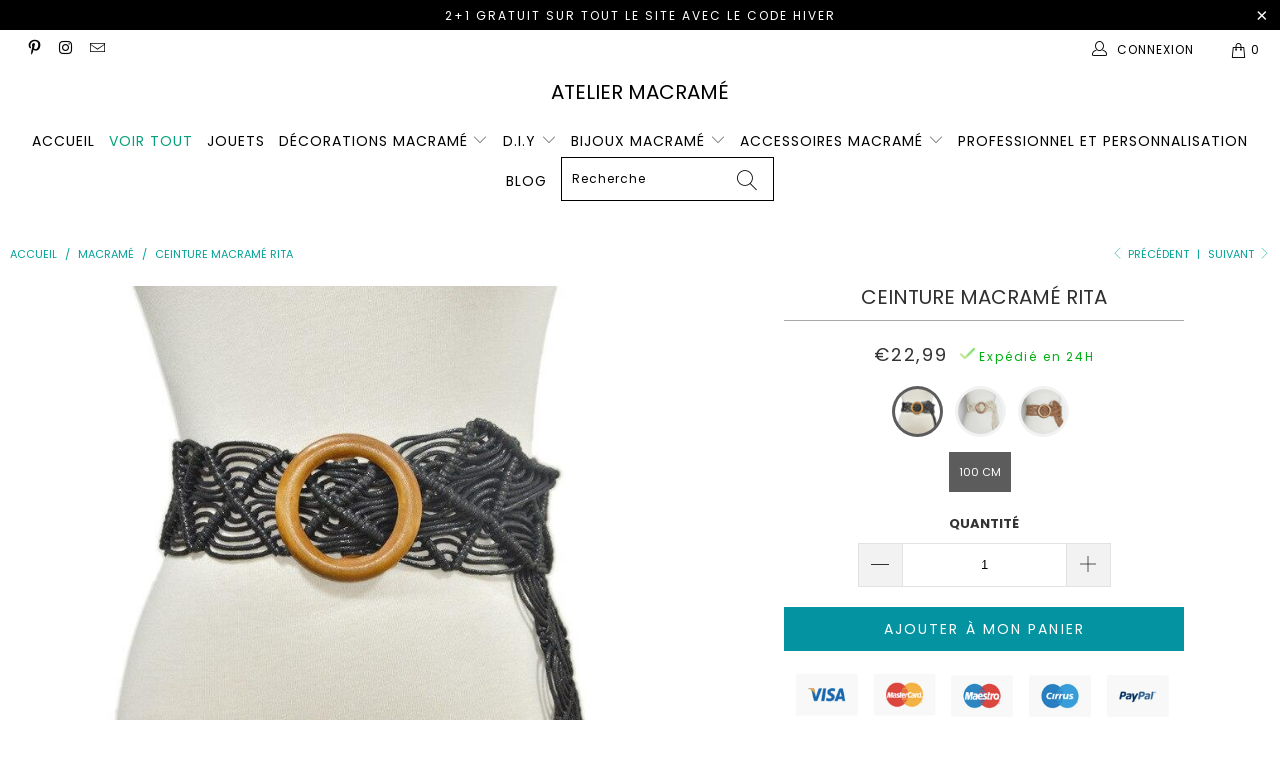

--- FILE ---
content_type: text/html; charset=utf-8
request_url: https://atelier-macrame.fr/collections/macrame/products/ceinture-macrame-femme?variant=39622347358362
body_size: 46577
content:


 <!DOCTYPE html>
<html lang="fr"> <head>
<!-- Google tag (gtag.js) -->
<script async src="https://www.googletagmanager.com/gtag/js?id=AW-348033497"></script>
<script>
  window.dataLayer = window.dataLayer || [];
  function gtag(){dataLayer.push(arguments);}
  gtag('js', new Date());

  gtag('config', 'AW-348033497');
</script> <meta name="google-site-verification" content="WHEw9CyVjMpLF2aUsRrTCtzgmk4G2GSoHC_qUShMOeI" /> <meta charset="utf-8"> <meta http-equiv="cleartype" content="on"> <meta name="robots" content="index,follow"> <meta name="p:domain_verify" content="c6a334f7fe2ce44cf46a5c81292ea2c0"/> <!-- Mobile Specific Metas --> <meta name="HandheldFriendly" content="True"> <meta name="MobileOptimized" content="320"> <meta name="viewport" content="width=device-width,initial-scale=1"> <meta name="theme-color" content="#ffffff"> <title>
      Ceinture Macramé Femme - Atelier Macramé</title> <link rel="preconnect dns-prefetch" href="https://fonts.shopifycdn.com" /> <link rel="preconnect dns-prefetch" href="https://cdn.shopify.com" /> <link rel="preconnect dns-prefetch" href="https://v.shopify.com" /> <link rel="preconnect dns-prefetch" href="https://cdn.shopifycloud.com" /> <link rel="stylesheet" href="https://cdnjs.cloudflare.com/ajax/libs/fancybox/3.5.6/jquery.fancybox.css"> <link rel="stylesheet" href="https://maxcdn.bootstrapcdn.com/font-awesome/4.5.0/css/font-awesome.min.css">
<link href="https://fonts.googleapis.com/css?family=Merriweather:400,900,900i" rel="stylesheet"> <!-- Stylesheets Snow Theme --> <link href="//atelier-macrame.fr/cdn/shop/t/2/assets/styles.scss.css?v=159886136342411466141762862576" rel="stylesheet" type="text/css" media="all" /> <script>
      window.lazySizesConfig = window.lazySizesConfig || {};

      lazySizesConfig.expand = 300;
      lazySizesConfig.loadHidden = false;

      !function(a,b){var c=b(a,a.document);a.lazySizes=c,"object"==typeof module&&module.exports&&(module.exports=c)}(window,function(a,b){"use strict";if(b.getElementsByClassName){var c,d,e=b.documentElement,f=a.Date,g=a.HTMLPictureElement,h="addEventListener",i="getAttribute",j=a[h],k=a.setTimeout,l=a.requestAnimationFrame||k,m=a.requestIdleCallback,n=/^picture$/i,o=["load","error","lazyincluded","_lazyloaded"],p={},q=Array.prototype.forEach,r=function(a,b){return p[b]||(p[b]=new RegExp("(\\s|^)"+b+"(\\s|$)")),p[b].test(a[i]("class")||"")&&p[b]},s=function(a,b){r(a,b)||a.setAttribute("class",(a[i]("class")||"").trim()+" "+b)},t=function(a,b){var c;(c=r(a,b))&&a.setAttribute("class",(a[i]("class")||"").replace(c," "))},u=function(a,b,c){var d=c?h:"removeEventListener";c&&u(a,b),o.forEach(function(c){a[d](c,b)})},v=function(a,d,e,f,g){var h=b.createEvent("Event");return e||(e={}),e.instance=c,h.initEvent(d,!f,!g),h.detail=e,a.dispatchEvent(h),h},w=function(b,c){var e;!g&&(e=a.picturefill||d.pf)?(c&&c.src&&!b[i]("srcset")&&b.setAttribute("srcset",c.src),e({reevaluate:!0,elements:[b]})):c&&c.src&&(b.src=c.src)},x=function(a,b){return(getComputedStyle(a,null)||{})[b]},y=function(a,b,c){for(c=c||a.offsetWidth;c<d.minSize&&b&&!a._lazysizesWidth;)c=b.offsetWidth,b=b.parentNode;return c},z=function(){var a,c,d=[],e=[],f=d,g=function(){var b=f;for(f=d.length?e:d,a=!0,c=!1;b.length;)b.shift()();a=!1},h=function(d,e){a&&!e?d.apply(this,arguments):(f.push(d),c||(c=!0,(b.hidden?k:l)(g)))};return h._lsFlush=g,h}(),A=function(a,b){return b?function(){z(a)}:function(){var b=this,c=arguments;z(function(){a.apply(b,c)})}},B=function(a){var b,c=0,e=d.throttleDelay,g=d.ricTimeout,h=function(){b=!1,c=f.now(),a()},i=m&&g>49?function(){m(h,{timeout:g}),g!==d.ricTimeout&&(g=d.ricTimeout)}:A(function(){k(h)},!0);return function(a){var d;(a=a===!0)&&(g=33),b||(b=!0,d=e-(f.now()-c),0>d&&(d=0),a||9>d?i():k(i,d))}},C=function(a){var b,c,d=99,e=function(){b=null,a()},g=function(){var a=f.now()-c;d>a?k(g,d-a):(m||e)(e)};return function(){c=f.now(),b||(b=k(g,d))}};!function(){var b,c={lazyClass:"lazyload",loadedClass:"lazyloaded",loadingClass:"lazyloading",preloadClass:"lazypreload",errorClass:"lazyerror",autosizesClass:"lazyautosizes",srcAttr:"data-src",srcsetAttr:"data-srcset",sizesAttr:"data-sizes",minSize:40,customMedia:{},init:!0,expFactor:1.5,hFac:.8,loadMode:2,loadHidden:!0,ricTimeout:0,throttleDelay:125};d=a.lazySizesConfig||a.lazysizesConfig||{};for(b in c)b in d||(d[b]=c[b]);a.lazySizesConfig=d,k(function(){d.init&&F()})}();var D=function(){var g,l,m,o,p,y,D,F,G,H,I,J,K,L,M=/^img$/i,N=/^iframe$/i,O="onscroll"in a&&!/(gle|ing)bot/.test(navigator.userAgent),P=0,Q=0,R=0,S=-1,T=function(a){R--,a&&a.target&&u(a.target,T),(!a||0>R||!a.target)&&(R=0)},U=function(a,c){var d,f=a,g="hidden"==x(b.body,"visibility")||"hidden"!=x(a.parentNode,"visibility")&&"hidden"!=x(a,"visibility");for(F-=c,I+=c,G-=c,H+=c;g&&(f=f.offsetParent)&&f!=b.body&&f!=e;)g=(x(f,"opacity")||1)>0,g&&"visible"!=x(f,"overflow")&&(d=f.getBoundingClientRect(),g=H>d.left&&G<d.right&&I>d.top-1&&F<d.bottom+1);return g},V=function(){var a,f,h,j,k,m,n,p,q,r=c.elements;if((o=d.loadMode)&&8>R&&(a=r.length)){f=0,S++,null==K&&("expand"in d||(d.expand=e.clientHeight>500&&e.clientWidth>500?500:370),J=d.expand,K=J*d.expFactor),K>Q&&1>R&&S>2&&o>2&&!b.hidden?(Q=K,S=0):Q=o>1&&S>1&&6>R?J:P;for(;a>f;f++)if(r[f]&&!r[f]._lazyRace)if(O)if((p=r[f][i]("data-expand"))&&(m=1*p)||(m=Q),q!==m&&(y=innerWidth+m*L,D=innerHeight+m,n=-1*m,q=m),h=r[f].getBoundingClientRect(),(I=h.bottom)>=n&&(F=h.top)<=D&&(H=h.right)>=n*L&&(G=h.left)<=y&&(I||H||G||F)&&(d.loadHidden||"hidden"!=x(r[f],"visibility"))&&(l&&3>R&&!p&&(3>o||4>S)||U(r[f],m))){if(ba(r[f]),k=!0,R>9)break}else!k&&l&&!j&&4>R&&4>S&&o>2&&(g[0]||d.preloadAfterLoad)&&(g[0]||!p&&(I||H||G||F||"auto"!=r[f][i](d.sizesAttr)))&&(j=g[0]||r[f]);else ba(r[f]);j&&!k&&ba(j)}},W=B(V),X=function(a){s(a.target,d.loadedClass),t(a.target,d.loadingClass),u(a.target,Z),v(a.target,"lazyloaded")},Y=A(X),Z=function(a){Y({target:a.target})},$=function(a,b){try{a.contentWindow.location.replace(b)}catch(c){a.src=b}},_=function(a){var b,c=a[i](d.srcsetAttr);(b=d.customMedia[a[i]("data-media")||a[i]("media")])&&a.setAttribute("media",b),c&&a.setAttribute("srcset",c)},aa=A(function(a,b,c,e,f){var g,h,j,l,o,p;(o=v(a,"lazybeforeunveil",b)).defaultPrevented||(e&&(c?s(a,d.autosizesClass):a.setAttribute("sizes",e)),h=a[i](d.srcsetAttr),g=a[i](d.srcAttr),f&&(j=a.parentNode,l=j&&n.test(j.nodeName||"")),p=b.firesLoad||"src"in a&&(h||g||l),o={target:a},p&&(u(a,T,!0),clearTimeout(m),m=k(T,2500),s(a,d.loadingClass),u(a,Z,!0)),l&&q.call(j.getElementsByTagName("source"),_),h?a.setAttribute("srcset",h):g&&!l&&(N.test(a.nodeName)?$(a,g):a.src=g),f&&(h||l)&&w(a,{src:g})),a._lazyRace&&delete a._lazyRace,t(a,d.lazyClass),z(function(){(!p||a.complete&&a.naturalWidth>1)&&(p?T(o):R--,X(o))},!0)}),ba=function(a){var b,c=M.test(a.nodeName),e=c&&(a[i](d.sizesAttr)||a[i]("sizes")),f="auto"==e;(!f&&l||!c||!a[i]("src")&&!a.srcset||a.complete||r(a,d.errorClass)||!r(a,d.lazyClass))&&(b=v(a,"lazyunveilread").detail,f&&E.updateElem(a,!0,a.offsetWidth),a._lazyRace=!0,R++,aa(a,b,f,e,c))},ca=function(){if(!l){if(f.now()-p<999)return void k(ca,999);var a=C(function(){d.loadMode=3,W()});l=!0,d.loadMode=3,W(),j("scroll",function(){3==d.loadMode&&(d.loadMode=2),a()},!0)}};return{_:function(){p=f.now(),c.elements=b.getElementsByClassName(d.lazyClass),g=b.getElementsByClassName(d.lazyClass+" "+d.preloadClass),L=d.hFac,j("scroll",W,!0),j("resize",W,!0),a.MutationObserver?new MutationObserver(W).observe(e,{childList:!0,subtree:!0,attributes:!0}):(e[h]("DOMNodeInserted",W,!0),e[h]("DOMAttrModified",W,!0),setInterval(W,999)),j("hashchange",W,!0),["focus","mouseover","click","load","transitionend","animationend","webkitAnimationEnd"].forEach(function(a){b[h](a,W,!0)}),/d$|^c/.test(b.readyState)?ca():(j("load",ca),b[h]("DOMContentLoaded",W),k(ca,2e4)),c.elements.length?(V(),z._lsFlush()):W()},checkElems:W,unveil:ba}}(),E=function(){var a,c=A(function(a,b,c,d){var e,f,g;if(a._lazysizesWidth=d,d+="px",a.setAttribute("sizes",d),n.test(b.nodeName||""))for(e=b.getElementsByTagName("source"),f=0,g=e.length;g>f;f++)e[f].setAttribute("sizes",d);c.detail.dataAttr||w(a,c.detail)}),e=function(a,b,d){var e,f=a.parentNode;f&&(d=y(a,f,d),e=v(a,"lazybeforesizes",{width:d,dataAttr:!!b}),e.defaultPrevented||(d=e.detail.width,d&&d!==a._lazysizesWidth&&c(a,f,e,d)))},f=function(){var b,c=a.length;if(c)for(b=0;c>b;b++)e(a[b])},g=C(f);return{_:function(){a=b.getElementsByClassName(d.autosizesClass),j("resize",g)},checkElems:g,updateElem:e}}(),F=function(){F.i||(F.i=!0,E._(),D._())};return c={cfg:d,autoSizer:E,loader:D,init:F,uP:w,aC:s,rC:t,hC:r,fire:v,gW:y,rAF:z}}});

      !function(a,b){var c=function(){b(a.lazySizes),a.removeEventListener("lazyunveilread",c,!0)};b=b.bind(null,a,a.document),"object"==typeof module&&module.exports?b(require("lazysizes")):a.lazySizes?c():a.addEventListener("lazyunveilread",c,!0)}(window,function(a,b,c){"use strict";function d(){this.ratioElems=b.getElementsByClassName("lazyaspectratio"),this._setupEvents(),this.processImages()}if(a.addEventListener){var e,f,g,h=Array.prototype.forEach,i=/^picture$/i,j="data-aspectratio",k="img["+j+"]",l=function(b){return a.matchMedia?(l=function(a){return!a||(matchMedia(a)||{}).matches})(b):a.Modernizr&&Modernizr.mq?!b||Modernizr.mq(b):!b},m=c.aC,n=c.rC,o=c.cfg;d.prototype={_setupEvents:function(){var a=this,c=function(b){b.naturalWidth<36?a.addAspectRatio(b,!0):a.removeAspectRatio(b,!0)},d=function(){a.processImages()};b.addEventListener("load",function(a){a.target.getAttribute&&a.target.getAttribute(j)&&c(a.target)},!0),addEventListener("resize",function(){var b,d=function(){h.call(a.ratioElems,c)};return function(){clearTimeout(b),b=setTimeout(d,99)}}()),b.addEventListener("DOMContentLoaded",d),addEventListener("load",d)},processImages:function(a){var c,d;a||(a=b),c="length"in a&&!a.nodeName?a:a.querySelectorAll(k);for(d=0;d<c.length;d++)c[d].naturalWidth>36?this.removeAspectRatio(c[d]):this.addAspectRatio(c[d])},getSelectedRatio:function(a){var b,c,d,e,f,g=a.parentNode;if(g&&i.test(g.nodeName||""))for(d=g.getElementsByTagName("source"),b=0,c=d.length;c>b;b++)if(e=d[b].getAttribute("data-media")||d[b].getAttribute("media"),o.customMedia[e]&&(e=o.customMedia[e]),l(e)){f=d[b].getAttribute(j);break}return f||a.getAttribute(j)||""},parseRatio:function(){var a=/^\s*([+\d\.]+)(\s*[\/x]\s*([+\d\.]+))?\s*$/,b={};return function(c){var d;return!b[c]&&(d=c.match(a))&&(d[3]?b[c]=d[1]/d[3]:b[c]=1*d[1]),b[c]}}(),addAspectRatio:function(b,c){var d,e=b.offsetWidth,f=b.offsetHeight;return c||m(b,"lazyaspectratio"),36>e&&0>=f?void((e||f&&a.console)&&console.log("Define width or height of image, so we can calculate the other dimension")):(d=this.getSelectedRatio(b),d=this.parseRatio(d),void(d&&(e?b.style.height=e/d+"px":b.style.width=f*d+"px")))},removeAspectRatio:function(a){n(a,"lazyaspectratio"),a.style.height="",a.style.width="",a.removeAttribute(j)}},f=function(){g=a.jQuery||a.Zepto||a.shoestring||a.$,g&&g.fn&&!g.fn.imageRatio&&g.fn.filter&&g.fn.add&&g.fn.find?g.fn.imageRatio=function(){return e.processImages(this.find(k).add(this.filter(k))),this}:g=!1},f(),setTimeout(f),e=new d,a.imageRatio=e,"object"==typeof module&&module.exports?module.exports=e:"function"==typeof define&&define.amd&&define(e)}});

        !function(a,b){var c=function(){b(a.lazySizes),a.removeEventListener("lazyunveilread",c,!0)};b=b.bind(null,a,a.document),"object"==typeof module&&module.exports?b(require("lazysizes")):a.lazySizes?c():a.addEventListener("lazyunveilread",c,!0)}(window,function(a,b,c){"use strict";if(a.addEventListener){var d=/\s+/g,e=/\s*\|\s+|\s+\|\s*/g,f=/^(.+?)(?:\s+\[\s*(.+?)\s*\])(?:\s+\[\s*(.+?)\s*\])?$/,g=/^\s*\(*\s*type\s*:\s*(.+?)\s*\)*\s*$/,h=/\(|\)|'/,i={contain:1,cover:1},j=function(a){var b=c.gW(a,a.parentNode);return(!a._lazysizesWidth||b>a._lazysizesWidth)&&(a._lazysizesWidth=b),a._lazysizesWidth},k=function(a){var b;return b=(getComputedStyle(a)||{getPropertyValue:function(){}}).getPropertyValue("background-size"),!i[b]&&i[a.style.backgroundSize]&&(b=a.style.backgroundSize),b},l=function(a,b){if(b){var c=b.match(g);c&&c[1]?a.setAttribute("type",c[1]):a.setAttribute("media",lazySizesConfig.customMedia[b]||b)}},m=function(a,c,g){var h=b.createElement("picture"),i=c.getAttribute(lazySizesConfig.sizesAttr),j=c.getAttribute("data-ratio"),k=c.getAttribute("data-optimumx");c._lazybgset&&c._lazybgset.parentNode==c&&c.removeChild(c._lazybgset),Object.defineProperty(g,"_lazybgset",{value:c,writable:!0}),Object.defineProperty(c,"_lazybgset",{value:h,writable:!0}),a=a.replace(d," ").split(e),h.style.display="none",g.className=lazySizesConfig.lazyClass,1!=a.length||i||(i="auto"),a.forEach(function(a){var c,d=b.createElement("source");i&&"auto"!=i&&d.setAttribute("sizes",i),(c=a.match(f))?(d.setAttribute(lazySizesConfig.srcsetAttr,c[1]),l(d,c[2]),l(d,c[3])):d.setAttribute(lazySizesConfig.srcsetAttr,a),h.appendChild(d)}),i&&(g.setAttribute(lazySizesConfig.sizesAttr,i),c.removeAttribute(lazySizesConfig.sizesAttr),c.removeAttribute("sizes")),k&&g.setAttribute("data-optimumx",k),j&&g.setAttribute("data-ratio",j),h.appendChild(g),c.appendChild(h)},n=function(a){if(a.target._lazybgset){var b=a.target,d=b._lazybgset,e=b.currentSrc||b.src;if(e){var f=c.fire(d,"bgsetproxy",{src:e,useSrc:h.test(e)?JSON.stringify(e):e});f.defaultPrevented||(d.style.backgroundImage="url("+f.detail.useSrc+")")}b._lazybgsetLoading&&(c.fire(d,"_lazyloaded",{},!1,!0),delete b._lazybgsetLoading)}};addEventListener("lazybeforeunveil",function(a){var d,e,f;!a.defaultPrevented&&(d=a.target.getAttribute("data-bgset"))&&(f=a.target,e=b.createElement("img"),e.alt="",e._lazybgsetLoading=!0,a.detail.firesLoad=!0,m(d,f,e),setTimeout(function(){c.loader.unveil(e),c.rAF(function(){c.fire(e,"_lazyloaded",{},!0,!0),e.complete&&n({target:e})})}))}),b.addEventListener("load",n,!0),a.addEventListener("lazybeforesizes",function(a){if(a.detail.instance==c&&a.target._lazybgset&&a.detail.dataAttr){var b=a.target._lazybgset,d=k(b);i[d]&&(a.target._lazysizesParentFit=d,c.rAF(function(){a.target.setAttribute("data-parent-fit",d),a.target._lazysizesParentFit&&delete a.target._lazysizesParentFit}))}},!0),b.documentElement.addEventListener("lazybeforesizes",function(a){!a.defaultPrevented&&a.target._lazybgset&&a.detail.instance==c&&(a.detail.width=j(a.target._lazybgset))})}});</script> <meta name="description" content="Ceinture Macramé Femme en corde avec une boucle en bois pour des tenues bohèmes jusqu&#39;aux accessoires. Cette ceinture sera votre pièce maîtresse !" /> <link rel="shortcut icon" type="image/x-icon" href="//atelier-macrame.fr/cdn/shop/files/ATELIER_MACRAME_1_180x180.png?v=1625481930"> <link rel="apple-touch-icon" href="//atelier-macrame.fr/cdn/shop/files/ATELIER_MACRAME_1_180x180.png?v=1625481930"/> <link rel="apple-touch-icon" sizes="57x57" href="//atelier-macrame.fr/cdn/shop/files/ATELIER_MACRAME_1_57x57.png?v=1625481930"/> <link rel="apple-touch-icon" sizes="60x60" href="//atelier-macrame.fr/cdn/shop/files/ATELIER_MACRAME_1_60x60.png?v=1625481930"/> <link rel="apple-touch-icon" sizes="72x72" href="//atelier-macrame.fr/cdn/shop/files/ATELIER_MACRAME_1_72x72.png?v=1625481930"/> <link rel="apple-touch-icon" sizes="76x76" href="//atelier-macrame.fr/cdn/shop/files/ATELIER_MACRAME_1_76x76.png?v=1625481930"/> <link rel="apple-touch-icon" sizes="114x114" href="//atelier-macrame.fr/cdn/shop/files/ATELIER_MACRAME_1_114x114.png?v=1625481930"/> <link rel="apple-touch-icon" sizes="180x180" href="//atelier-macrame.fr/cdn/shop/files/ATELIER_MACRAME_1_180x180.png?v=1625481930"/> <link rel="apple-touch-icon" sizes="228x228" href="//atelier-macrame.fr/cdn/shop/files/ATELIER_MACRAME_1_228x228.png?v=1625481930"/> <link rel="canonical" href="https://atelier-macrame.fr/products/ceinture-macrame-femme" /> <script>window.performance && window.performance.mark && window.performance.mark('shopify.content_for_header.start');</script><meta id="shopify-digital-wallet" name="shopify-digital-wallet" content="/43704680602/digital_wallets/dialog">
<meta name="shopify-checkout-api-token" content="7c989faa511f78248cd8201826d9ca16">
<meta id="in-context-paypal-metadata" data-shop-id="43704680602" data-venmo-supported="true" data-environment="production" data-locale="fr_FR" data-paypal-v4="true" data-currency="EUR">
<link rel="alternate" type="application/json+oembed" href="https://atelier-macrame.fr/products/ceinture-macrame-femme.oembed">
<script async="async" src="/checkouts/internal/preloads.js?locale=fr-FR"></script>
<script id="shopify-features" type="application/json">{"accessToken":"7c989faa511f78248cd8201826d9ca16","betas":["rich-media-storefront-analytics"],"domain":"atelier-macrame.fr","predictiveSearch":true,"shopId":43704680602,"locale":"fr"}</script>
<script>var Shopify = Shopify || {};
Shopify.shop = "french-macrame.myshopify.com";
Shopify.locale = "fr";
Shopify.currency = {"active":"EUR","rate":"1.0"};
Shopify.country = "FR";
Shopify.theme = {"name":"Patched snow-theme-1.4","id":106020438170,"schema_name":"Snow Theme","schema_version":"1.0","theme_store_id":null,"role":"main"};
Shopify.theme.handle = "null";
Shopify.theme.style = {"id":null,"handle":null};
Shopify.cdnHost = "atelier-macrame.fr/cdn";
Shopify.routes = Shopify.routes || {};
Shopify.routes.root = "/";</script>
<script type="module">!function(o){(o.Shopify=o.Shopify||{}).modules=!0}(window);</script>
<script>!function(o){function n(){var o=[];function n(){o.push(Array.prototype.slice.apply(arguments))}return n.q=o,n}var t=o.Shopify=o.Shopify||{};t.loadFeatures=n(),t.autoloadFeatures=n()}(window);</script>
<script id="shop-js-analytics" type="application/json">{"pageType":"product"}</script>
<script defer="defer" async type="module" src="//atelier-macrame.fr/cdn/shopifycloud/shop-js/modules/v2/client.init-shop-cart-sync_Lpn8ZOi5.fr.esm.js"></script>
<script defer="defer" async type="module" src="//atelier-macrame.fr/cdn/shopifycloud/shop-js/modules/v2/chunk.common_X4Hu3kma.esm.js"></script>
<script defer="defer" async type="module" src="//atelier-macrame.fr/cdn/shopifycloud/shop-js/modules/v2/chunk.modal_BV0V5IrV.esm.js"></script>
<script type="module">
  await import("//atelier-macrame.fr/cdn/shopifycloud/shop-js/modules/v2/client.init-shop-cart-sync_Lpn8ZOi5.fr.esm.js");
await import("//atelier-macrame.fr/cdn/shopifycloud/shop-js/modules/v2/chunk.common_X4Hu3kma.esm.js");
await import("//atelier-macrame.fr/cdn/shopifycloud/shop-js/modules/v2/chunk.modal_BV0V5IrV.esm.js");

  window.Shopify.SignInWithShop?.initShopCartSync?.({"fedCMEnabled":true,"windoidEnabled":true});

</script>
<script>(function() {
  var isLoaded = false;
  function asyncLoad() {
    if (isLoaded) return;
    isLoaded = true;
    var urls = ["https:\/\/static.klaviyo.com\/onsite\/js\/klaviyo.js?company_id=UMwZZ8\u0026shop=french-macrame.myshopify.com","https:\/\/static.klaviyo.com\/onsite\/js\/klaviyo.js?company_id=UMwZZ8\u0026shop=french-macrame.myshopify.com"];
    for (var i = 0; i <urls.length; i++) {
      var s = document.createElement('script');
      s.type = 'text/javascript';
      s.async = true;
      s.src = urls[i];
      var x = document.getElementsByTagName('script')[0];
      x.parentNode.insertBefore(s, x);
    }
  };
  if(window.attachEvent) {
    window.attachEvent('onload', asyncLoad);
  } else {
    window.addEventListener('load', asyncLoad, false);
  }
})();</script>
<script id="__st">var __st={"a":43704680602,"offset":3600,"reqid":"bc0fb9c5-3a8b-4717-b10e-803309c4db39-1769824600","pageurl":"atelier-macrame.fr\/collections\/macrame\/products\/ceinture-macrame-femme?variant=39622347358362","u":"ad28b4ae90d4","p":"product","rtyp":"product","rid":6662206455962};</script>
<script>window.ShopifyPaypalV4VisibilityTracking = true;</script>
<script id="captcha-bootstrap">!function(){'use strict';const t='contact',e='account',n='new_comment',o=[[t,t],['blogs',n],['comments',n],[t,'customer']],c=[[e,'customer_login'],[e,'guest_login'],[e,'recover_customer_password'],[e,'create_customer']],r=t=>t.map((([t,e])=>`form[action*='/${t}']:not([data-nocaptcha='true']) input[name='form_type'][value='${e}']`)).join(','),a=t=>()=>t?[...document.querySelectorAll(t)].map((t=>t.form)):[];function s(){const t=[...o],e=r(t);return a(e)}const i='password',u='form_key',d=['recaptcha-v3-token','g-recaptcha-response','h-captcha-response',i],f=()=>{try{return window.sessionStorage}catch{return}},m='__shopify_v',_=t=>t.elements[u];function p(t,e,n=!1){try{const o=window.sessionStorage,c=JSON.parse(o.getItem(e)),{data:r}=function(t){const{data:e,action:n}=t;return t[m]||n?{data:e,action:n}:{data:t,action:n}}(c);for(const[e,n]of Object.entries(r))t.elements[e]&&(t.elements[e].value=n);n&&o.removeItem(e)}catch(o){console.error('form repopulation failed',{error:o})}}const l='form_type',E='cptcha';function T(t){t.dataset[E]=!0}const w=window,h=w.document,L='Shopify',v='ce_forms',y='captcha';let A=!1;((t,e)=>{const n=(g='f06e6c50-85a8-45c8-87d0-21a2b65856fe',I='https://cdn.shopify.com/shopifycloud/storefront-forms-hcaptcha/ce_storefront_forms_captcha_hcaptcha.v1.5.2.iife.js',D={infoText:'Protégé par hCaptcha',privacyText:'Confidentialité',termsText:'Conditions'},(t,e,n)=>{const o=w[L][v],c=o.bindForm;if(c)return c(t,g,e,D).then(n);var r;o.q.push([[t,g,e,D],n]),r=I,A||(h.body.append(Object.assign(h.createElement('script'),{id:'captcha-provider',async:!0,src:r})),A=!0)});var g,I,D;w[L]=w[L]||{},w[L][v]=w[L][v]||{},w[L][v].q=[],w[L][y]=w[L][y]||{},w[L][y].protect=function(t,e){n(t,void 0,e),T(t)},Object.freeze(w[L][y]),function(t,e,n,w,h,L){const[v,y,A,g]=function(t,e,n){const i=e?o:[],u=t?c:[],d=[...i,...u],f=r(d),m=r(i),_=r(d.filter((([t,e])=>n.includes(e))));return[a(f),a(m),a(_),s()]}(w,h,L),I=t=>{const e=t.target;return e instanceof HTMLFormElement?e:e&&e.form},D=t=>v().includes(t);t.addEventListener('submit',(t=>{const e=I(t);if(!e)return;const n=D(e)&&!e.dataset.hcaptchaBound&&!e.dataset.recaptchaBound,o=_(e),c=g().includes(e)&&(!o||!o.value);(n||c)&&t.preventDefault(),c&&!n&&(function(t){try{if(!f())return;!function(t){const e=f();if(!e)return;const n=_(t);if(!n)return;const o=n.value;o&&e.removeItem(o)}(t);const e=Array.from(Array(32),(()=>Math.random().toString(36)[2])).join('');!function(t,e){_(t)||t.append(Object.assign(document.createElement('input'),{type:'hidden',name:u})),t.elements[u].value=e}(t,e),function(t,e){const n=f();if(!n)return;const o=[...t.querySelectorAll(`input[type='${i}']`)].map((({name:t})=>t)),c=[...d,...o],r={};for(const[a,s]of new FormData(t).entries())c.includes(a)||(r[a]=s);n.setItem(e,JSON.stringify({[m]:1,action:t.action,data:r}))}(t,e)}catch(e){console.error('failed to persist form',e)}}(e),e.submit())}));const S=(t,e)=>{t&&!t.dataset[E]&&(n(t,e.some((e=>e===t))),T(t))};for(const o of['focusin','change'])t.addEventListener(o,(t=>{const e=I(t);D(e)&&S(e,y())}));const B=e.get('form_key'),M=e.get(l),P=B&&M;t.addEventListener('DOMContentLoaded',(()=>{const t=y();if(P)for(const e of t)e.elements[l].value===M&&p(e,B);[...new Set([...A(),...v().filter((t=>'true'===t.dataset.shopifyCaptcha))])].forEach((e=>S(e,t)))}))}(h,new URLSearchParams(w.location.search),n,t,e,['guest_login'])})(!0,!0)}();</script>
<script integrity="sha256-4kQ18oKyAcykRKYeNunJcIwy7WH5gtpwJnB7kiuLZ1E=" data-source-attribution="shopify.loadfeatures" defer="defer" src="//atelier-macrame.fr/cdn/shopifycloud/storefront/assets/storefront/load_feature-a0a9edcb.js" crossorigin="anonymous"></script>
<script data-source-attribution="shopify.dynamic_checkout.dynamic.init">var Shopify=Shopify||{};Shopify.PaymentButton=Shopify.PaymentButton||{isStorefrontPortableWallets:!0,init:function(){window.Shopify.PaymentButton.init=function(){};var t=document.createElement("script");t.src="https://atelier-macrame.fr/cdn/shopifycloud/portable-wallets/latest/portable-wallets.fr.js",t.type="module",document.head.appendChild(t)}};
</script>
<script data-source-attribution="shopify.dynamic_checkout.buyer_consent">
  function portableWalletsHideBuyerConsent(e){var t=document.getElementById("shopify-buyer-consent"),n=document.getElementById("shopify-subscription-policy-button");t&&n&&(t.classList.add("hidden"),t.setAttribute("aria-hidden","true"),n.removeEventListener("click",e))}function portableWalletsShowBuyerConsent(e){var t=document.getElementById("shopify-buyer-consent"),n=document.getElementById("shopify-subscription-policy-button");t&&n&&(t.classList.remove("hidden"),t.removeAttribute("aria-hidden"),n.addEventListener("click",e))}window.Shopify?.PaymentButton&&(window.Shopify.PaymentButton.hideBuyerConsent=portableWalletsHideBuyerConsent,window.Shopify.PaymentButton.showBuyerConsent=portableWalletsShowBuyerConsent);
</script>
<script data-source-attribution="shopify.dynamic_checkout.cart.bootstrap">document.addEventListener("DOMContentLoaded",(function(){function t(){return document.querySelector("shopify-accelerated-checkout-cart, shopify-accelerated-checkout")}if(t())Shopify.PaymentButton.init();else{new MutationObserver((function(e,n){t()&&(Shopify.PaymentButton.init(),n.disconnect())})).observe(document.body,{childList:!0,subtree:!0})}}));
</script>
<link id="shopify-accelerated-checkout-styles" rel="stylesheet" media="screen" href="https://atelier-macrame.fr/cdn/shopifycloud/portable-wallets/latest/accelerated-checkout-backwards-compat.css" crossorigin="anonymous">
<style id="shopify-accelerated-checkout-cart">
        #shopify-buyer-consent {
  margin-top: 1em;
  display: inline-block;
  width: 100%;
}

#shopify-buyer-consent.hidden {
  display: none;
}

#shopify-subscription-policy-button {
  background: none;
  border: none;
  padding: 0;
  text-decoration: underline;
  font-size: inherit;
  cursor: pointer;
}

#shopify-subscription-policy-button::before {
  box-shadow: none;
}

      </style>

<script>window.performance && window.performance.mark && window.performance.mark('shopify.content_for_header.end');</script>

    

<meta name="author" content="Atelier Macramé">
<meta property="og:url" content="https://atelier-macrame.fr/products/ceinture-macrame-femme">
<meta property="og:site_name" content="Atelier Macramé"> <meta property="og:type" content="product"> <meta property="og:title" content="Ceinture Macramé Rita"> <meta property="og:image" content="https://atelier-macrame.fr/cdn/shop/products/ceinture-macrame-rita-atelier-macrame-all-colors_600x.jpg?v=1618266269"> <meta property="og:image:secure_url" content="https://atelier-macrame.fr/cdn/shop/products/ceinture-macrame-rita-atelier-macrame-all-colors_600x.jpg?v=1618266269"> <meta property="og:image:width" content="679"> <meta property="og:image:height" content="679"> <meta property="og:image" content="https://atelier-macrame.fr/cdn/shop/products/ceinture-macrame-rita-atelier-macrame-lit_600x.jpg?v=1618266286"> <meta property="og:image:secure_url" content="https://atelier-macrame.fr/cdn/shop/products/ceinture-macrame-rita-atelier-macrame-lit_600x.jpg?v=1618266286"> <meta property="og:image:width" content="534"> <meta property="og:image:height" content="534"> <meta property="og:image" content="https://atelier-macrame.fr/cdn/shop/products/ceinture-macrame-rita-atelier-macrame-blanche_600x.jpg?v=1618266296"> <meta property="og:image:secure_url" content="https://atelier-macrame.fr/cdn/shop/products/ceinture-macrame-rita-atelier-macrame-blanche_600x.jpg?v=1618266296"> <meta property="og:image:width" content="640"> <meta property="og:image:height" content="640"> <meta property="product:price:amount" content="22,99"> <meta property="product:price:currency" content="EUR"> <meta property="og:description" content="Ceinture Macramé Femme en corde avec une boucle en bois pour des tenues bohèmes jusqu&#39;aux accessoires. Cette ceinture sera votre pièce maîtresse !">




<meta name="twitter:card" content="summary"> <meta name="twitter:title" content="Ceinture Macramé Rita"> <meta name="twitter:description" content="Ceinture Macramé Femme en corde avec une boucle en bois pour des tenues bohèmes jusqu&#39;aux accessoires
Optez pour cette jolie ceinture disponible en trois coloris pour bien ceintrer votre taille.
En effet, cette ceinture est une pièce forte de par sa taille et de par le tressage.
Les couleurs disponibles sont noir, camel et blanc pour aller à un maximum de vos tenues du quotidien. Pour un look festival, cette ceinture sera votre pièce maîtresse.
Détails Ceinture Macramé


Livraison Standard offerte




Longueur de la ceinture : 100cm


Largeur de la ceinture : 6 cm



Matériaux : Corde et boucle en bois



Type de nettoyage : Lavage à la main
"> <meta name="twitter:image" content="https://atelier-macrame.fr/cdn/shop/products/ceinture-macrame-rita-atelier-macrame-all-colors_240x.jpg?v=1618266269"> <meta name="twitter:image:width" content="240"> <meta name="twitter:image:height" content="240"> <link rel="prev" href="/collections/macrame/products/corde-coton-macrame"> <link rel="next" href="/collections/macrame/products/petite-suspension-macrame">
    


    

    

    

    

    


<!-- Global site tag (gtag.js) - Google Ads: 348033497 -->
<script async src="https://www.googletagmanager.com/gtag/js?id=AW-348033497"></script>
<script>
  window.dataLayer = window.dataLayer || [];
  function gtag(){dataLayer.push(arguments);}
  gtag('js', new Date());

  gtag('config', 'AW-348033497');
  
  gtag('set', 'linker', {
   'domains': [‘atelier-macrame.fr’]
   });
</script><!-- BEGIN app block: shopify://apps/judge-me-reviews/blocks/judgeme_core/61ccd3b1-a9f2-4160-9fe9-4fec8413e5d8 --><!-- Start of Judge.me Core -->






<link rel="dns-prefetch" href="https://cdnwidget.judge.me">
<link rel="dns-prefetch" href="https://cdn.judge.me">
<link rel="dns-prefetch" href="https://cdn1.judge.me">
<link rel="dns-prefetch" href="https://api.judge.me">

<script data-cfasync='false' class='jdgm-settings-script'>window.jdgmSettings={"pagination":5,"disable_web_reviews":false,"badge_no_review_text":"Aucun avis","badge_n_reviews_text":"{{ n }} avis","hide_badge_preview_if_no_reviews":true,"badge_hide_text":false,"enforce_center_preview_badge":false,"widget_title":"Avis Clients","widget_open_form_text":"Écrire un avis","widget_close_form_text":"Annuler l'avis","widget_refresh_page_text":"Actualiser la page","widget_summary_text":"Basé sur {{ number_of_reviews }} avis","widget_no_review_text":"Soyez le premier à écrire un avis","widget_name_field_text":"Nom d'affichage","widget_verified_name_field_text":"Nom vérifié (public)","widget_name_placeholder_text":"Nom d'affichage","widget_required_field_error_text":"Ce champ est obligatoire.","widget_email_field_text":"Adresse email","widget_verified_email_field_text":"Email vérifié (privé, ne peut pas être modifié)","widget_email_placeholder_text":"Votre adresse email","widget_email_field_error_text":"Veuillez entrer une adresse email valide.","widget_rating_field_text":"Évaluation","widget_review_title_field_text":"Titre de l'avis","widget_review_title_placeholder_text":"Donnez un titre à votre avis","widget_review_body_field_text":"Contenu de l'avis","widget_review_body_placeholder_text":"Commencez à écrire ici...","widget_pictures_field_text":"Photo/Vidéo (facultatif)","widget_submit_review_text":"Soumettre l'avis","widget_submit_verified_review_text":"Soumettre un avis vérifié","widget_submit_success_msg_with_auto_publish":"Merci ! Veuillez actualiser la page dans quelques instants pour voir votre avis. Vous pouvez supprimer ou modifier votre avis en vous connectant à \u003ca href='https://judge.me/login' target='_blank' rel='nofollow noopener'\u003eJudge.me\u003c/a\u003e","widget_submit_success_msg_no_auto_publish":"Merci ! Votre avis sera publié dès qu'il sera approuvé par l'administrateur de la boutique. Vous pouvez supprimer ou modifier votre avis en vous connectant à \u003ca href='https://judge.me/login' target='_blank' rel='nofollow noopener'\u003eJudge.me\u003c/a\u003e","widget_show_default_reviews_out_of_total_text":"Affichage de {{ n_reviews_shown }} sur {{ n_reviews }} avis.","widget_show_all_link_text":"Tout afficher","widget_show_less_link_text":"Afficher moins","widget_author_said_text":"{{ reviewer_name }} a dit :","widget_days_text":"il y a {{ n }} jour/jours","widget_weeks_text":"il y a {{ n }} semaine/semaines","widget_months_text":"il y a {{ n }} mois","widget_years_text":"il y a {{ n }} an/ans","widget_yesterday_text":"Hier","widget_today_text":"Aujourd'hui","widget_replied_text":"\u003e\u003e {{ shop_name }} a répondu :","widget_read_more_text":"Lire plus","widget_reviewer_name_as_initial":"","widget_rating_filter_color":"#fbcd0a","widget_rating_filter_see_all_text":"Voir tous les avis","widget_sorting_most_recent_text":"Plus récents","widget_sorting_highest_rating_text":"Meilleures notes","widget_sorting_lowest_rating_text":"Notes les plus basses","widget_sorting_with_pictures_text":"Uniquement les photos","widget_sorting_most_helpful_text":"Plus utiles","widget_open_question_form_text":"Poser une question","widget_reviews_subtab_text":"Avis","widget_questions_subtab_text":"Questions","widget_question_label_text":"Question","widget_answer_label_text":"Réponse","widget_question_placeholder_text":"Écrivez votre question ici","widget_submit_question_text":"Soumettre la question","widget_question_submit_success_text":"Merci pour votre question ! Nous vous notifierons dès qu'elle aura une réponse.","verified_badge_text":"Vérifié","verified_badge_bg_color":"","verified_badge_text_color":"","verified_badge_placement":"left-of-reviewer-name","widget_review_max_height":"","widget_hide_border":false,"widget_social_share":false,"widget_thumb":false,"widget_review_location_show":false,"widget_location_format":"","all_reviews_include_out_of_store_products":true,"all_reviews_out_of_store_text":"(hors boutique)","all_reviews_pagination":100,"all_reviews_product_name_prefix_text":"à propos de","enable_review_pictures":true,"enable_question_anwser":false,"widget_theme":"default","review_date_format":"mm/dd/yyyy","default_sort_method":"most-recent","widget_product_reviews_subtab_text":"Avis Produits","widget_shop_reviews_subtab_text":"Avis Boutique","widget_other_products_reviews_text":"Avis pour d'autres produits","widget_store_reviews_subtab_text":"Avis de la boutique","widget_no_store_reviews_text":"Cette boutique n'a pas encore reçu d'avis","widget_web_restriction_product_reviews_text":"Ce produit n'a pas encore reçu d'avis","widget_no_items_text":"Aucun élément trouvé","widget_show_more_text":"Afficher plus","widget_write_a_store_review_text":"Écrire un avis sur la boutique","widget_other_languages_heading":"Avis dans d'autres langues","widget_translate_review_text":"Traduire l'avis en {{ language }}","widget_translating_review_text":"Traduction en cours...","widget_show_original_translation_text":"Afficher l'original ({{ language }})","widget_translate_review_failed_text":"Impossible de traduire cet avis.","widget_translate_review_retry_text":"Réessayer","widget_translate_review_try_again_later_text":"Réessayez plus tard","show_product_url_for_grouped_product":false,"widget_sorting_pictures_first_text":"Photos en premier","show_pictures_on_all_rev_page_mobile":false,"show_pictures_on_all_rev_page_desktop":false,"floating_tab_hide_mobile_install_preference":false,"floating_tab_button_name":"★ Avis","floating_tab_title":"Laissons nos clients parler pour nous","floating_tab_button_color":"","floating_tab_button_background_color":"","floating_tab_url":"","floating_tab_url_enabled":false,"floating_tab_tab_style":"text","all_reviews_text_badge_text":"Les clients nous notent {{ shop.metafields.judgeme.all_reviews_rating | round: 1 }}/5 basé sur {{ shop.metafields.judgeme.all_reviews_count }} avis.","all_reviews_text_badge_text_branded_style":"{{ shop.metafields.judgeme.all_reviews_rating | round: 1 }} sur 5 étoiles basé sur {{ shop.metafields.judgeme.all_reviews_count }} avis","is_all_reviews_text_badge_a_link":false,"show_stars_for_all_reviews_text_badge":false,"all_reviews_text_badge_url":"","all_reviews_text_style":"branded","all_reviews_text_color_style":"judgeme_brand_color","all_reviews_text_color":"#108474","all_reviews_text_show_jm_brand":false,"featured_carousel_show_header":true,"featured_carousel_title":"Laissons nos clients parler pour nous","testimonials_carousel_title":"Les clients nous disent","videos_carousel_title":"Histoire de clients réels","cards_carousel_title":"Les clients nous disent","featured_carousel_count_text":"sur {{ n }} avis","featured_carousel_add_link_to_all_reviews_page":false,"featured_carousel_url":"","featured_carousel_show_images":true,"featured_carousel_autoslide_interval":5,"featured_carousel_arrows_on_the_sides":false,"featured_carousel_height":250,"featured_carousel_width":80,"featured_carousel_image_size":0,"featured_carousel_image_height":250,"featured_carousel_arrow_color":"#eeeeee","verified_count_badge_style":"branded","verified_count_badge_orientation":"horizontal","verified_count_badge_color_style":"judgeme_brand_color","verified_count_badge_color":"#108474","is_verified_count_badge_a_link":false,"verified_count_badge_url":"","verified_count_badge_show_jm_brand":true,"widget_rating_preset_default":5,"widget_first_sub_tab":"product-reviews","widget_show_histogram":true,"widget_histogram_use_custom_color":false,"widget_pagination_use_custom_color":false,"widget_star_use_custom_color":false,"widget_verified_badge_use_custom_color":false,"widget_write_review_use_custom_color":false,"picture_reminder_submit_button":"Upload Pictures","enable_review_videos":false,"mute_video_by_default":false,"widget_sorting_videos_first_text":"Vidéos en premier","widget_review_pending_text":"En attente","featured_carousel_items_for_large_screen":3,"social_share_options_order":"Facebook,Twitter","remove_microdata_snippet":false,"disable_json_ld":false,"enable_json_ld_products":false,"preview_badge_show_question_text":false,"preview_badge_no_question_text":"Aucune question","preview_badge_n_question_text":"{{ number_of_questions }} question/questions","qa_badge_show_icon":false,"qa_badge_position":"same-row","remove_judgeme_branding":false,"widget_add_search_bar":false,"widget_search_bar_placeholder":"Recherche","widget_sorting_verified_only_text":"Vérifiés uniquement","featured_carousel_theme":"default","featured_carousel_show_rating":true,"featured_carousel_show_title":true,"featured_carousel_show_body":true,"featured_carousel_show_date":false,"featured_carousel_show_reviewer":true,"featured_carousel_show_product":false,"featured_carousel_header_background_color":"#108474","featured_carousel_header_text_color":"#ffffff","featured_carousel_name_product_separator":"reviewed","featured_carousel_full_star_background":"#108474","featured_carousel_empty_star_background":"#dadada","featured_carousel_vertical_theme_background":"#f9fafb","featured_carousel_verified_badge_enable":true,"featured_carousel_verified_badge_color":"#108474","featured_carousel_border_style":"round","featured_carousel_review_line_length_limit":3,"featured_carousel_more_reviews_button_text":"Lire plus d'avis","featured_carousel_view_product_button_text":"Voir le produit","all_reviews_page_load_reviews_on":"scroll","all_reviews_page_load_more_text":"Charger plus d'avis","disable_fb_tab_reviews":false,"enable_ajax_cdn_cache":false,"widget_advanced_speed_features":5,"widget_public_name_text":"affiché publiquement comme","default_reviewer_name":"John Smith","default_reviewer_name_has_non_latin":true,"widget_reviewer_anonymous":"Anonyme","medals_widget_title":"Médailles d'avis Judge.me","medals_widget_background_color":"#f9fafb","medals_widget_position":"footer_all_pages","medals_widget_border_color":"#f9fafb","medals_widget_verified_text_position":"left","medals_widget_use_monochromatic_version":false,"medals_widget_elements_color":"#108474","show_reviewer_avatar":true,"widget_invalid_yt_video_url_error_text":"Pas une URL de vidéo YouTube","widget_max_length_field_error_text":"Veuillez ne pas dépasser {0} caractères.","widget_show_country_flag":false,"widget_show_collected_via_shop_app":true,"widget_verified_by_shop_badge_style":"light","widget_verified_by_shop_text":"Vérifié par la boutique","widget_show_photo_gallery":false,"widget_load_with_code_splitting":true,"widget_ugc_install_preference":false,"widget_ugc_title":"Fait par nous, partagé par vous","widget_ugc_subtitle":"Taguez-nous pour voir votre photo mise en avant sur notre page","widget_ugc_arrows_color":"#ffffff","widget_ugc_primary_button_text":"Acheter maintenant","widget_ugc_primary_button_background_color":"#108474","widget_ugc_primary_button_text_color":"#ffffff","widget_ugc_primary_button_border_width":"0","widget_ugc_primary_button_border_style":"none","widget_ugc_primary_button_border_color":"#108474","widget_ugc_primary_button_border_radius":"25","widget_ugc_secondary_button_text":"Charger plus","widget_ugc_secondary_button_background_color":"#ffffff","widget_ugc_secondary_button_text_color":"#108474","widget_ugc_secondary_button_border_width":"2","widget_ugc_secondary_button_border_style":"solid","widget_ugc_secondary_button_border_color":"#108474","widget_ugc_secondary_button_border_radius":"25","widget_ugc_reviews_button_text":"Voir les avis","widget_ugc_reviews_button_background_color":"#ffffff","widget_ugc_reviews_button_text_color":"#108474","widget_ugc_reviews_button_border_width":"2","widget_ugc_reviews_button_border_style":"solid","widget_ugc_reviews_button_border_color":"#108474","widget_ugc_reviews_button_border_radius":"25","widget_ugc_reviews_button_link_to":"judgeme-reviews-page","widget_ugc_show_post_date":true,"widget_ugc_max_width":"800","widget_rating_metafield_value_type":true,"widget_primary_color":"#108474","widget_enable_secondary_color":false,"widget_secondary_color":"#edf5f5","widget_summary_average_rating_text":"{{ average_rating }} sur 5","widget_media_grid_title":"Photos \u0026 vidéos clients","widget_media_grid_see_more_text":"Voir plus","widget_round_style":false,"widget_show_product_medals":true,"widget_verified_by_judgeme_text":"Vérifié par Judge.me","widget_show_store_medals":true,"widget_verified_by_judgeme_text_in_store_medals":"Vérifié par Judge.me","widget_media_field_exceed_quantity_message":"Désolé, nous ne pouvons accepter que {{ max_media }} pour un avis.","widget_media_field_exceed_limit_message":"{{ file_name }} est trop volumineux, veuillez sélectionner un {{ media_type }} de moins de {{ size_limit }}MB.","widget_review_submitted_text":"Avis soumis !","widget_question_submitted_text":"Question soumise !","widget_close_form_text_question":"Annuler","widget_write_your_answer_here_text":"Écrivez votre réponse ici","widget_enabled_branded_link":true,"widget_show_collected_by_judgeme":false,"widget_reviewer_name_color":"","widget_write_review_text_color":"","widget_write_review_bg_color":"","widget_collected_by_judgeme_text":"collecté par Judge.me","widget_pagination_type":"standard","widget_load_more_text":"Charger plus","widget_load_more_color":"#108474","widget_full_review_text":"Avis complet","widget_read_more_reviews_text":"Lire plus d'avis","widget_read_questions_text":"Lire les questions","widget_questions_and_answers_text":"Questions \u0026 Réponses","widget_verified_by_text":"Vérifié par","widget_verified_text":"Vérifié","widget_number_of_reviews_text":"{{ number_of_reviews }} avis","widget_back_button_text":"Retour","widget_next_button_text":"Suivant","widget_custom_forms_filter_button":"Filtres","custom_forms_style":"horizontal","widget_show_review_information":false,"how_reviews_are_collected":"Comment les avis sont-ils collectés ?","widget_show_review_keywords":false,"widget_gdpr_statement":"Comment nous utilisons vos données : Nous vous contacterons uniquement à propos de l'avis que vous avez laissé, et seulement si nécessaire. En soumettant votre avis, vous acceptez les \u003ca href='https://judge.me/terms' target='_blank' rel='nofollow noopener'\u003econditions\u003c/a\u003e, la \u003ca href='https://judge.me/privacy' target='_blank' rel='nofollow noopener'\u003epolitique de confidentialité\u003c/a\u003e et les \u003ca href='https://judge.me/content-policy' target='_blank' rel='nofollow noopener'\u003epolitiques de contenu\u003c/a\u003e de Judge.me.","widget_multilingual_sorting_enabled":false,"widget_translate_review_content_enabled":false,"widget_translate_review_content_method":"manual","popup_widget_review_selection":"automatically_with_pictures","popup_widget_round_border_style":true,"popup_widget_show_title":true,"popup_widget_show_body":true,"popup_widget_show_reviewer":false,"popup_widget_show_product":true,"popup_widget_show_pictures":true,"popup_widget_use_review_picture":true,"popup_widget_show_on_home_page":true,"popup_widget_show_on_product_page":true,"popup_widget_show_on_collection_page":true,"popup_widget_show_on_cart_page":true,"popup_widget_position":"bottom_left","popup_widget_first_review_delay":5,"popup_widget_duration":5,"popup_widget_interval":5,"popup_widget_review_count":5,"popup_widget_hide_on_mobile":true,"review_snippet_widget_round_border_style":true,"review_snippet_widget_card_color":"#FFFFFF","review_snippet_widget_slider_arrows_background_color":"#FFFFFF","review_snippet_widget_slider_arrows_color":"#000000","review_snippet_widget_star_color":"#108474","show_product_variant":false,"all_reviews_product_variant_label_text":"Variante : ","widget_show_verified_branding":true,"widget_ai_summary_title":"Les clients disent","widget_ai_summary_disclaimer":"Résumé des avis généré par IA basé sur les avis clients récents","widget_show_ai_summary":false,"widget_show_ai_summary_bg":false,"widget_show_review_title_input":false,"redirect_reviewers_invited_via_email":"external_form","request_store_review_after_product_review":true,"request_review_other_products_in_order":false,"review_form_color_scheme":"default","review_form_corner_style":"square","review_form_star_color":{},"review_form_text_color":"#333333","review_form_background_color":"#ffffff","review_form_field_background_color":"#fafafa","review_form_button_color":{},"review_form_button_text_color":"#ffffff","review_form_modal_overlay_color":"#000000","review_content_screen_title_text":"Comment évalueriez-vous ce produit ?","review_content_introduction_text":"Nous serions ravis que vous partagiez un peu votre expérience.","store_review_form_title_text":"Comment évalueriez-vous cette boutique ?","store_review_form_introduction_text":"Nous serions ravis que vous partagiez un peu votre expérience.","show_review_guidance_text":true,"one_star_review_guidance_text":"Mauvais","five_star_review_guidance_text":"Excellent","customer_information_screen_title_text":"À propos de vous","customer_information_introduction_text":"Veuillez nous en dire plus sur vous.","custom_questions_screen_title_text":"Votre expérience en détail","custom_questions_introduction_text":"Voici quelques questions pour nous aider à mieux comprendre votre expérience.","review_submitted_screen_title_text":"Merci pour votre avis !","review_submitted_screen_thank_you_text":"Nous le traitons et il apparaîtra bientôt dans la boutique.","review_submitted_screen_email_verification_text":"Veuillez confirmer votre email en cliquant sur le lien que nous venons de vous envoyer. Cela nous aide à maintenir des avis authentiques.","review_submitted_request_store_review_text":"Aimeriez-vous partager votre expérience d'achat avec nous ?","review_submitted_review_other_products_text":"Aimeriez-vous évaluer ces produits ?","store_review_screen_title_text":"Voulez-vous partager votre expérience de shopping avec nous ?","store_review_introduction_text":"Nous apprécions votre retour d'expérience et nous l'utilisons pour nous améliorer. Veuillez partager vos pensées ou suggestions.","reviewer_media_screen_title_picture_text":"Partager une photo","reviewer_media_introduction_picture_text":"Téléchargez une photo pour étayer votre avis.","reviewer_media_screen_title_video_text":"Partager une vidéo","reviewer_media_introduction_video_text":"Téléchargez une vidéo pour étayer votre avis.","reviewer_media_screen_title_picture_or_video_text":"Partager une photo ou une vidéo","reviewer_media_introduction_picture_or_video_text":"Téléchargez une photo ou une vidéo pour étayer votre avis.","reviewer_media_youtube_url_text":"Collez votre URL Youtube ici","advanced_settings_next_step_button_text":"Suivant","advanced_settings_close_review_button_text":"Fermer","modal_write_review_flow":true,"write_review_flow_required_text":"Obligatoire","write_review_flow_privacy_message_text":"Nous respectons votre vie privée.","write_review_flow_anonymous_text":"Avis anonyme","write_review_flow_visibility_text":"Ne sera pas visible pour les autres clients.","write_review_flow_multiple_selection_help_text":"Sélectionnez autant que vous le souhaitez","write_review_flow_single_selection_help_text":"Sélectionnez une option","write_review_flow_required_field_error_text":"Ce champ est obligatoire","write_review_flow_invalid_email_error_text":"Veuillez saisir une adresse email valide","write_review_flow_max_length_error_text":"Max. {{ max_length }} caractères.","write_review_flow_media_upload_text":"\u003cb\u003eCliquez pour télécharger\u003c/b\u003e ou glissez-déposez","write_review_flow_gdpr_statement":"Nous vous contacterons uniquement au sujet de votre avis si nécessaire. En soumettant votre avis, vous acceptez nos \u003ca href='https://judge.me/terms' target='_blank' rel='nofollow noopener'\u003econditions d'utilisation\u003c/a\u003e et notre \u003ca href='https://judge.me/privacy' target='_blank' rel='nofollow noopener'\u003epolitique de confidentialité\u003c/a\u003e.","rating_only_reviews_enabled":false,"show_negative_reviews_help_screen":false,"new_review_flow_help_screen_rating_threshold":3,"negative_review_resolution_screen_title_text":"Dites-nous plus","negative_review_resolution_text":"Votre expérience est importante pour nous. S'il y a eu des problèmes avec votre achat, nous sommes là pour vous aider. N'hésitez pas à nous contacter, nous aimerions avoir l'opportunité de corriger les choses.","negative_review_resolution_button_text":"Contactez-nous","negative_review_resolution_proceed_with_review_text":"Laisser un avis","negative_review_resolution_subject":"Problème avec l'achat de {{ shop_name }}.{{ order_name }}","preview_badge_collection_page_install_status":false,"widget_review_custom_css":"","preview_badge_custom_css":"","preview_badge_stars_count":"5-stars","featured_carousel_custom_css":"","floating_tab_custom_css":"","all_reviews_widget_custom_css":"","medals_widget_custom_css":"","verified_badge_custom_css":"","all_reviews_text_custom_css":"","transparency_badges_collected_via_store_invite":false,"transparency_badges_from_another_provider":false,"transparency_badges_collected_from_store_visitor":false,"transparency_badges_collected_by_verified_review_provider":false,"transparency_badges_earned_reward":false,"transparency_badges_collected_via_store_invite_text":"Avis collecté via l'invitation du magasin","transparency_badges_from_another_provider_text":"Avis collecté d'un autre fournisseur","transparency_badges_collected_from_store_visitor_text":"Avis collecté d'un visiteur du magasin","transparency_badges_written_in_google_text":"Avis écrit sur Google","transparency_badges_written_in_etsy_text":"Avis écrit sur Etsy","transparency_badges_written_in_shop_app_text":"Avis écrit sur Shop App","transparency_badges_earned_reward_text":"Avis a gagné une récompense pour une commande future","product_review_widget_per_page":10,"widget_store_review_label_text":"Avis de la boutique","checkout_comment_extension_title_on_product_page":"Customer Comments","checkout_comment_extension_num_latest_comment_show":5,"checkout_comment_extension_format":"name_and_timestamp","checkout_comment_customer_name":"last_initial","checkout_comment_comment_notification":true,"preview_badge_collection_page_install_preference":false,"preview_badge_home_page_install_preference":false,"preview_badge_product_page_install_preference":false,"review_widget_install_preference":"","review_carousel_install_preference":false,"floating_reviews_tab_install_preference":"none","verified_reviews_count_badge_install_preference":false,"all_reviews_text_install_preference":false,"review_widget_best_location":false,"judgeme_medals_install_preference":false,"review_widget_revamp_enabled":false,"review_widget_qna_enabled":false,"review_widget_header_theme":"minimal","review_widget_widget_title_enabled":true,"review_widget_header_text_size":"medium","review_widget_header_text_weight":"regular","review_widget_average_rating_style":"compact","review_widget_bar_chart_enabled":true,"review_widget_bar_chart_type":"numbers","review_widget_bar_chart_style":"standard","review_widget_expanded_media_gallery_enabled":false,"review_widget_reviews_section_theme":"standard","review_widget_image_style":"thumbnails","review_widget_review_image_ratio":"square","review_widget_stars_size":"medium","review_widget_verified_badge":"standard_text","review_widget_review_title_text_size":"medium","review_widget_review_text_size":"medium","review_widget_review_text_length":"medium","review_widget_number_of_columns_desktop":3,"review_widget_carousel_transition_speed":5,"review_widget_custom_questions_answers_display":"always","review_widget_button_text_color":"#FFFFFF","review_widget_text_color":"#000000","review_widget_lighter_text_color":"#7B7B7B","review_widget_corner_styling":"soft","review_widget_review_word_singular":"avis","review_widget_review_word_plural":"avis","review_widget_voting_label":"Utile?","review_widget_shop_reply_label":"Réponse de {{ shop_name }} :","review_widget_filters_title":"Filtres","qna_widget_question_word_singular":"Question","qna_widget_question_word_plural":"Questions","qna_widget_answer_reply_label":"Réponse de {{ answerer_name }} :","qna_content_screen_title_text":"Poser une question sur ce produit","qna_widget_question_required_field_error_text":"Veuillez entrer votre question.","qna_widget_flow_gdpr_statement":"Nous vous contacterons uniquement au sujet de votre question si nécessaire. En soumettant votre question, vous acceptez nos \u003ca href='https://judge.me/terms' target='_blank' rel='nofollow noopener'\u003econditions d'utilisation\u003c/a\u003e et notre \u003ca href='https://judge.me/privacy' target='_blank' rel='nofollow noopener'\u003epolitique de confidentialité\u003c/a\u003e.","qna_widget_question_submitted_text":"Merci pour votre question !","qna_widget_close_form_text_question":"Fermer","qna_widget_question_submit_success_text":"Nous vous enverrons un email lorsque nous répondrons à votre question.","all_reviews_widget_v2025_enabled":false,"all_reviews_widget_v2025_header_theme":"default","all_reviews_widget_v2025_widget_title_enabled":true,"all_reviews_widget_v2025_header_text_size":"medium","all_reviews_widget_v2025_header_text_weight":"regular","all_reviews_widget_v2025_average_rating_style":"compact","all_reviews_widget_v2025_bar_chart_enabled":true,"all_reviews_widget_v2025_bar_chart_type":"numbers","all_reviews_widget_v2025_bar_chart_style":"standard","all_reviews_widget_v2025_expanded_media_gallery_enabled":false,"all_reviews_widget_v2025_show_store_medals":true,"all_reviews_widget_v2025_show_photo_gallery":true,"all_reviews_widget_v2025_show_review_keywords":false,"all_reviews_widget_v2025_show_ai_summary":false,"all_reviews_widget_v2025_show_ai_summary_bg":false,"all_reviews_widget_v2025_add_search_bar":false,"all_reviews_widget_v2025_default_sort_method":"most-recent","all_reviews_widget_v2025_reviews_per_page":10,"all_reviews_widget_v2025_reviews_section_theme":"default","all_reviews_widget_v2025_image_style":"thumbnails","all_reviews_widget_v2025_review_image_ratio":"square","all_reviews_widget_v2025_stars_size":"medium","all_reviews_widget_v2025_verified_badge":"bold_badge","all_reviews_widget_v2025_review_title_text_size":"medium","all_reviews_widget_v2025_review_text_size":"medium","all_reviews_widget_v2025_review_text_length":"medium","all_reviews_widget_v2025_number_of_columns_desktop":3,"all_reviews_widget_v2025_carousel_transition_speed":5,"all_reviews_widget_v2025_custom_questions_answers_display":"always","all_reviews_widget_v2025_show_product_variant":false,"all_reviews_widget_v2025_show_reviewer_avatar":true,"all_reviews_widget_v2025_reviewer_name_as_initial":"","all_reviews_widget_v2025_review_location_show":false,"all_reviews_widget_v2025_location_format":"","all_reviews_widget_v2025_show_country_flag":false,"all_reviews_widget_v2025_verified_by_shop_badge_style":"light","all_reviews_widget_v2025_social_share":false,"all_reviews_widget_v2025_social_share_options_order":"Facebook,Twitter,LinkedIn,Pinterest","all_reviews_widget_v2025_pagination_type":"standard","all_reviews_widget_v2025_button_text_color":"#FFFFFF","all_reviews_widget_v2025_text_color":"#000000","all_reviews_widget_v2025_lighter_text_color":"#7B7B7B","all_reviews_widget_v2025_corner_styling":"soft","all_reviews_widget_v2025_title":"Avis clients","all_reviews_widget_v2025_ai_summary_title":"Les clients disent à propos de cette boutique","all_reviews_widget_v2025_no_review_text":"Soyez le premier à écrire un avis","platform":"shopify","branding_url":"https://app.judge.me/reviews","branding_text":"Propulsé par Judge.me","locale":"en","reply_name":"Atelier Macramé","widget_version":"3.0","footer":true,"autopublish":true,"review_dates":true,"enable_custom_form":false,"shop_locale":"fr","enable_multi_locales_translations":false,"show_review_title_input":false,"review_verification_email_status":"always","can_be_branded":false,"reply_name_text":"Atelier Macramé"};</script> <style class='jdgm-settings-style'>﻿.jdgm-xx{left:0}:root{--jdgm-primary-color: #108474;--jdgm-secondary-color: rgba(16,132,116,0.1);--jdgm-star-color: #108474;--jdgm-write-review-text-color: white;--jdgm-write-review-bg-color: #108474;--jdgm-paginate-color: #108474;--jdgm-border-radius: 0;--jdgm-reviewer-name-color: #108474}.jdgm-histogram__bar-content{background-color:#108474}.jdgm-rev[data-verified-buyer=true] .jdgm-rev__icon.jdgm-rev__icon:after,.jdgm-rev__buyer-badge.jdgm-rev__buyer-badge{color:white;background-color:#108474}.jdgm-review-widget--small .jdgm-gallery.jdgm-gallery .jdgm-gallery__thumbnail-link:nth-child(8) .jdgm-gallery__thumbnail-wrapper.jdgm-gallery__thumbnail-wrapper:before{content:"Voir plus"}@media only screen and (min-width: 768px){.jdgm-gallery.jdgm-gallery .jdgm-gallery__thumbnail-link:nth-child(8) .jdgm-gallery__thumbnail-wrapper.jdgm-gallery__thumbnail-wrapper:before{content:"Voir plus"}}.jdgm-prev-badge[data-average-rating='0.00']{display:none !important}.jdgm-author-all-initials{display:none !important}.jdgm-author-last-initial{display:none !important}.jdgm-rev-widg__title{visibility:hidden}.jdgm-rev-widg__summary-text{visibility:hidden}.jdgm-prev-badge__text{visibility:hidden}.jdgm-rev__prod-link-prefix:before{content:'à propos de'}.jdgm-rev__variant-label:before{content:'Variante : '}.jdgm-rev__out-of-store-text:before{content:'(hors boutique)'}@media only screen and (min-width: 768px){.jdgm-rev__pics .jdgm-rev_all-rev-page-picture-separator,.jdgm-rev__pics .jdgm-rev__product-picture{display:none}}@media only screen and (max-width: 768px){.jdgm-rev__pics .jdgm-rev_all-rev-page-picture-separator,.jdgm-rev__pics .jdgm-rev__product-picture{display:none}}.jdgm-preview-badge[data-template="product"]{display:none !important}.jdgm-preview-badge[data-template="collection"]{display:none !important}.jdgm-preview-badge[data-template="index"]{display:none !important}.jdgm-review-widget[data-from-snippet="true"]{display:none !important}.jdgm-verified-count-badget[data-from-snippet="true"]{display:none !important}.jdgm-carousel-wrapper[data-from-snippet="true"]{display:none !important}.jdgm-all-reviews-text[data-from-snippet="true"]{display:none !important}.jdgm-medals-section[data-from-snippet="true"]{display:none !important}.jdgm-ugc-media-wrapper[data-from-snippet="true"]{display:none !important}.jdgm-rev__transparency-badge[data-badge-type="review_collected_via_store_invitation"]{display:none !important}.jdgm-rev__transparency-badge[data-badge-type="review_collected_from_another_provider"]{display:none !important}.jdgm-rev__transparency-badge[data-badge-type="review_collected_from_store_visitor"]{display:none !important}.jdgm-rev__transparency-badge[data-badge-type="review_written_in_etsy"]{display:none !important}.jdgm-rev__transparency-badge[data-badge-type="review_written_in_google_business"]{display:none !important}.jdgm-rev__transparency-badge[data-badge-type="review_written_in_shop_app"]{display:none !important}.jdgm-rev__transparency-badge[data-badge-type="review_earned_for_future_purchase"]{display:none !important}.jdgm-review-snippet-widget .jdgm-rev-snippet-widget__cards-container .jdgm-rev-snippet-card{border-radius:8px;background:#fff}.jdgm-review-snippet-widget .jdgm-rev-snippet-widget__cards-container .jdgm-rev-snippet-card__rev-rating .jdgm-star{color:#108474}.jdgm-review-snippet-widget .jdgm-rev-snippet-widget__prev-btn,.jdgm-review-snippet-widget .jdgm-rev-snippet-widget__next-btn{border-radius:50%;background:#fff}.jdgm-review-snippet-widget .jdgm-rev-snippet-widget__prev-btn>svg,.jdgm-review-snippet-widget .jdgm-rev-snippet-widget__next-btn>svg{fill:#000}.jdgm-full-rev-modal.rev-snippet-widget .jm-mfp-container .jm-mfp-content,.jdgm-full-rev-modal.rev-snippet-widget .jm-mfp-container .jdgm-full-rev__icon,.jdgm-full-rev-modal.rev-snippet-widget .jm-mfp-container .jdgm-full-rev__pic-img,.jdgm-full-rev-modal.rev-snippet-widget .jm-mfp-container .jdgm-full-rev__reply{border-radius:8px}.jdgm-full-rev-modal.rev-snippet-widget .jm-mfp-container .jdgm-full-rev[data-verified-buyer="true"] .jdgm-full-rev__icon::after{border-radius:8px}.jdgm-full-rev-modal.rev-snippet-widget .jm-mfp-container .jdgm-full-rev .jdgm-rev__buyer-badge{border-radius:calc( 8px / 2 )}.jdgm-full-rev-modal.rev-snippet-widget .jm-mfp-container .jdgm-full-rev .jdgm-full-rev__replier::before{content:'Atelier Macramé'}.jdgm-full-rev-modal.rev-snippet-widget .jm-mfp-container .jdgm-full-rev .jdgm-full-rev__product-button{border-radius:calc( 8px * 6 )}
</style> <style class='jdgm-settings-style'></style>

  
  
  
  <style class='jdgm-miracle-styles'>
  @-webkit-keyframes jdgm-spin{0%{-webkit-transform:rotate(0deg);-ms-transform:rotate(0deg);transform:rotate(0deg)}100%{-webkit-transform:rotate(359deg);-ms-transform:rotate(359deg);transform:rotate(359deg)}}@keyframes jdgm-spin{0%{-webkit-transform:rotate(0deg);-ms-transform:rotate(0deg);transform:rotate(0deg)}100%{-webkit-transform:rotate(359deg);-ms-transform:rotate(359deg);transform:rotate(359deg)}}@font-face{font-family:'JudgemeStar';src:url("[data-uri]") format("woff");font-weight:normal;font-style:normal}.jdgm-star{font-family:'JudgemeStar';display:inline !important;text-decoration:none !important;padding:0 4px 0 0 !important;margin:0 !important;font-weight:bold;opacity:1;-webkit-font-smoothing:antialiased;-moz-osx-font-smoothing:grayscale}.jdgm-star:hover{opacity:1}.jdgm-star:last-of-type{padding:0 !important}.jdgm-star.jdgm--on:before{content:"\e000"}.jdgm-star.jdgm--off:before{content:"\e001"}.jdgm-star.jdgm--half:before{content:"\e002"}.jdgm-widget *{margin:0;line-height:1.4;-webkit-box-sizing:border-box;-moz-box-sizing:border-box;box-sizing:border-box;-webkit-overflow-scrolling:touch}.jdgm-hidden{display:none !important;visibility:hidden !important}.jdgm-temp-hidden{display:none}.jdgm-spinner{width:40px;height:40px;margin:auto;border-radius:50%;border-top:2px solid #eee;border-right:2px solid #eee;border-bottom:2px solid #eee;border-left:2px solid #ccc;-webkit-animation:jdgm-spin 0.8s infinite linear;animation:jdgm-spin 0.8s infinite linear}.jdgm-spinner:empty{display:block}.jdgm-prev-badge{display:block !important}

</style>


  
  
   


<script data-cfasync='false' class='jdgm-script'>
!function(e){window.jdgm=window.jdgm||{},jdgm.CDN_HOST="https://cdnwidget.judge.me/",jdgm.CDN_HOST_ALT="https://cdn2.judge.me/cdn/widget_frontend/",jdgm.API_HOST="https://api.judge.me/",jdgm.CDN_BASE_URL="https://cdn.shopify.com/extensions/019c1033-b3a9-7ad3-b9bf-61b1f669de2a/judgeme-extensions-330/assets/",
jdgm.docReady=function(d){(e.attachEvent?"complete"===e.readyState:"loading"!==e.readyState)?
setTimeout(d,0):e.addEventListener("DOMContentLoaded",d)},jdgm.loadCSS=function(d,t,o,a){
!o&&jdgm.loadCSS.requestedUrls.indexOf(d)>=0||(jdgm.loadCSS.requestedUrls.push(d),
(a=e.createElement("link")).rel="stylesheet",a.class="jdgm-stylesheet",a.media="nope!",
a.href=d,a.onload=function(){this.media="all",t&&setTimeout(t)},e.body.appendChild(a))},
jdgm.loadCSS.requestedUrls=[],jdgm.loadJS=function(e,d){var t=new XMLHttpRequest;
t.onreadystatechange=function(){4===t.readyState&&(Function(t.response)(),d&&d(t.response))},
t.open("GET",e),t.onerror=function(){if(e.indexOf(jdgm.CDN_HOST)===0&&jdgm.CDN_HOST_ALT!==jdgm.CDN_HOST){var f=e.replace(jdgm.CDN_HOST,jdgm.CDN_HOST_ALT);jdgm.loadJS(f,d)}},t.send()},jdgm.docReady((function(){(window.jdgmLoadCSS||e.querySelectorAll(
".jdgm-widget, .jdgm-all-reviews-page").length>0)&&(jdgmSettings.widget_load_with_code_splitting?
parseFloat(jdgmSettings.widget_version)>=3?jdgm.loadCSS(jdgm.CDN_HOST+"widget_v3/base.css"):
jdgm.loadCSS(jdgm.CDN_HOST+"widget/base.css"):jdgm.loadCSS(jdgm.CDN_HOST+"shopify_v2.css"),
jdgm.loadJS(jdgm.CDN_HOST+"loa"+"der.js"))}))}(document);
</script>
<noscript><link rel="stylesheet" type="text/css" media="all" href="https://cdnwidget.judge.me/shopify_v2.css"></noscript>

<!-- BEGIN app snippet: theme_fix_tags --><script>
  (function() {
    var jdgmThemeFixes = null;
    if (!jdgmThemeFixes) return;
    var thisThemeFix = jdgmThemeFixes[Shopify.theme.id];
    if (!thisThemeFix) return;

    if (thisThemeFix.html) {
      document.addEventListener("DOMContentLoaded", function() {
        var htmlDiv = document.createElement('div');
        htmlDiv.classList.add('jdgm-theme-fix-html');
        htmlDiv.innerHTML = thisThemeFix.html;
        document.body.append(htmlDiv);
      });
    };

    if (thisThemeFix.css) {
      var styleTag = document.createElement('style');
      styleTag.classList.add('jdgm-theme-fix-style');
      styleTag.innerHTML = thisThemeFix.css;
      document.head.append(styleTag);
    };

    if (thisThemeFix.js) {
      var scriptTag = document.createElement('script');
      scriptTag.classList.add('jdgm-theme-fix-script');
      scriptTag.innerHTML = thisThemeFix.js;
      document.head.append(scriptTag);
    };
  })();
</script>
<!-- END app snippet -->
<!-- End of Judge.me Core -->



<!-- END app block --><script src="https://cdn.shopify.com/extensions/019c1033-b3a9-7ad3-b9bf-61b1f669de2a/judgeme-extensions-330/assets/loader.js" type="text/javascript" defer="defer"></script>
<link href="https://monorail-edge.shopifysvc.com" rel="dns-prefetch">
<script>(function(){if ("sendBeacon" in navigator && "performance" in window) {try {var session_token_from_headers = performance.getEntriesByType('navigation')[0].serverTiming.find(x => x.name == '_s').description;} catch {var session_token_from_headers = undefined;}var session_cookie_matches = document.cookie.match(/_shopify_s=([^;]*)/);var session_token_from_cookie = session_cookie_matches && session_cookie_matches.length === 2 ? session_cookie_matches[1] : "";var session_token = session_token_from_headers || session_token_from_cookie || "";function handle_abandonment_event(e) {var entries = performance.getEntries().filter(function(entry) {return /monorail-edge.shopifysvc.com/.test(entry.name);});if (!window.abandonment_tracked && entries.length === 0) {window.abandonment_tracked = true;var currentMs = Date.now();var navigation_start = performance.timing.navigationStart;var payload = {shop_id: 43704680602,url: window.location.href,navigation_start,duration: currentMs - navigation_start,session_token,page_type: "product"};window.navigator.sendBeacon("https://monorail-edge.shopifysvc.com/v1/produce", JSON.stringify({schema_id: "online_store_buyer_site_abandonment/1.1",payload: payload,metadata: {event_created_at_ms: currentMs,event_sent_at_ms: currentMs}}));}}window.addEventListener('pagehide', handle_abandonment_event);}}());</script>
<script id="web-pixels-manager-setup">(function e(e,d,r,n,o){if(void 0===o&&(o={}),!Boolean(null===(a=null===(i=window.Shopify)||void 0===i?void 0:i.analytics)||void 0===a?void 0:a.replayQueue)){var i,a;window.Shopify=window.Shopify||{};var t=window.Shopify;t.analytics=t.analytics||{};var s=t.analytics;s.replayQueue=[],s.publish=function(e,d,r){return s.replayQueue.push([e,d,r]),!0};try{self.performance.mark("wpm:start")}catch(e){}var l=function(){var e={modern:/Edge?\/(1{2}[4-9]|1[2-9]\d|[2-9]\d{2}|\d{4,})\.\d+(\.\d+|)|Firefox\/(1{2}[4-9]|1[2-9]\d|[2-9]\d{2}|\d{4,})\.\d+(\.\d+|)|Chrom(ium|e)\/(9{2}|\d{3,})\.\d+(\.\d+|)|(Maci|X1{2}).+ Version\/(15\.\d+|(1[6-9]|[2-9]\d|\d{3,})\.\d+)([,.]\d+|)( \(\w+\)|)( Mobile\/\w+|) Safari\/|Chrome.+OPR\/(9{2}|\d{3,})\.\d+\.\d+|(CPU[ +]OS|iPhone[ +]OS|CPU[ +]iPhone|CPU IPhone OS|CPU iPad OS)[ +]+(15[._]\d+|(1[6-9]|[2-9]\d|\d{3,})[._]\d+)([._]\d+|)|Android:?[ /-](13[3-9]|1[4-9]\d|[2-9]\d{2}|\d{4,})(\.\d+|)(\.\d+|)|Android.+Firefox\/(13[5-9]|1[4-9]\d|[2-9]\d{2}|\d{4,})\.\d+(\.\d+|)|Android.+Chrom(ium|e)\/(13[3-9]|1[4-9]\d|[2-9]\d{2}|\d{4,})\.\d+(\.\d+|)|SamsungBrowser\/([2-9]\d|\d{3,})\.\d+/,legacy:/Edge?\/(1[6-9]|[2-9]\d|\d{3,})\.\d+(\.\d+|)|Firefox\/(5[4-9]|[6-9]\d|\d{3,})\.\d+(\.\d+|)|Chrom(ium|e)\/(5[1-9]|[6-9]\d|\d{3,})\.\d+(\.\d+|)([\d.]+$|.*Safari\/(?![\d.]+ Edge\/[\d.]+$))|(Maci|X1{2}).+ Version\/(10\.\d+|(1[1-9]|[2-9]\d|\d{3,})\.\d+)([,.]\d+|)( \(\w+\)|)( Mobile\/\w+|) Safari\/|Chrome.+OPR\/(3[89]|[4-9]\d|\d{3,})\.\d+\.\d+|(CPU[ +]OS|iPhone[ +]OS|CPU[ +]iPhone|CPU IPhone OS|CPU iPad OS)[ +]+(10[._]\d+|(1[1-9]|[2-9]\d|\d{3,})[._]\d+)([._]\d+|)|Android:?[ /-](13[3-9]|1[4-9]\d|[2-9]\d{2}|\d{4,})(\.\d+|)(\.\d+|)|Mobile Safari.+OPR\/([89]\d|\d{3,})\.\d+\.\d+|Android.+Firefox\/(13[5-9]|1[4-9]\d|[2-9]\d{2}|\d{4,})\.\d+(\.\d+|)|Android.+Chrom(ium|e)\/(13[3-9]|1[4-9]\d|[2-9]\d{2}|\d{4,})\.\d+(\.\d+|)|Android.+(UC? ?Browser|UCWEB|U3)[ /]?(15\.([5-9]|\d{2,})|(1[6-9]|[2-9]\d|\d{3,})\.\d+)\.\d+|SamsungBrowser\/(5\.\d+|([6-9]|\d{2,})\.\d+)|Android.+MQ{2}Browser\/(14(\.(9|\d{2,})|)|(1[5-9]|[2-9]\d|\d{3,})(\.\d+|))(\.\d+|)|K[Aa][Ii]OS\/(3\.\d+|([4-9]|\d{2,})\.\d+)(\.\d+|)/},d=e.modern,r=e.legacy,n=navigator.userAgent;return n.match(d)?"modern":n.match(r)?"legacy":"unknown"}(),u="modern"===l?"modern":"legacy",c=(null!=n?n:{modern:"",legacy:""})[u],f=function(e){return[e.baseUrl,"/wpm","/b",e.hashVersion,"modern"===e.buildTarget?"m":"l",".js"].join("")}({baseUrl:d,hashVersion:r,buildTarget:u}),m=function(e){var d=e.version,r=e.bundleTarget,n=e.surface,o=e.pageUrl,i=e.monorailEndpoint;return{emit:function(e){var a=e.status,t=e.errorMsg,s=(new Date).getTime(),l=JSON.stringify({metadata:{event_sent_at_ms:s},events:[{schema_id:"web_pixels_manager_load/3.1",payload:{version:d,bundle_target:r,page_url:o,status:a,surface:n,error_msg:t},metadata:{event_created_at_ms:s}}]});if(!i)return console&&console.warn&&console.warn("[Web Pixels Manager] No Monorail endpoint provided, skipping logging."),!1;try{return self.navigator.sendBeacon.bind(self.navigator)(i,l)}catch(e){}var u=new XMLHttpRequest;try{return u.open("POST",i,!0),u.setRequestHeader("Content-Type","text/plain"),u.send(l),!0}catch(e){return console&&console.warn&&console.warn("[Web Pixels Manager] Got an unhandled error while logging to Monorail."),!1}}}}({version:r,bundleTarget:l,surface:e.surface,pageUrl:self.location.href,monorailEndpoint:e.monorailEndpoint});try{o.browserTarget=l,function(e){var d=e.src,r=e.async,n=void 0===r||r,o=e.onload,i=e.onerror,a=e.sri,t=e.scriptDataAttributes,s=void 0===t?{}:t,l=document.createElement("script"),u=document.querySelector("head"),c=document.querySelector("body");if(l.async=n,l.src=d,a&&(l.integrity=a,l.crossOrigin="anonymous"),s)for(var f in s)if(Object.prototype.hasOwnProperty.call(s,f))try{l.dataset[f]=s[f]}catch(e){}if(o&&l.addEventListener("load",o),i&&l.addEventListener("error",i),u)u.appendChild(l);else{if(!c)throw new Error("Did not find a head or body element to append the script");c.appendChild(l)}}({src:f,async:!0,onload:function(){if(!function(){var e,d;return Boolean(null===(d=null===(e=window.Shopify)||void 0===e?void 0:e.analytics)||void 0===d?void 0:d.initialized)}()){var d=window.webPixelsManager.init(e)||void 0;if(d){var r=window.Shopify.analytics;r.replayQueue.forEach((function(e){var r=e[0],n=e[1],o=e[2];d.publishCustomEvent(r,n,o)})),r.replayQueue=[],r.publish=d.publishCustomEvent,r.visitor=d.visitor,r.initialized=!0}}},onerror:function(){return m.emit({status:"failed",errorMsg:"".concat(f," has failed to load")})},sri:function(e){var d=/^sha384-[A-Za-z0-9+/=]+$/;return"string"==typeof e&&d.test(e)}(c)?c:"",scriptDataAttributes:o}),m.emit({status:"loading"})}catch(e){m.emit({status:"failed",errorMsg:(null==e?void 0:e.message)||"Unknown error"})}}})({shopId: 43704680602,storefrontBaseUrl: "https://atelier-macrame.fr",extensionsBaseUrl: "https://extensions.shopifycdn.com/cdn/shopifycloud/web-pixels-manager",monorailEndpoint: "https://monorail-edge.shopifysvc.com/unstable/produce_batch",surface: "storefront-renderer",enabledBetaFlags: ["2dca8a86"],webPixelsConfigList: [{"id":"3474424140","configuration":"{\"webPixelName\":\"Judge.me\"}","eventPayloadVersion":"v1","runtimeContext":"STRICT","scriptVersion":"34ad157958823915625854214640f0bf","type":"APP","apiClientId":683015,"privacyPurposes":["ANALYTICS"],"dataSharingAdjustments":{"protectedCustomerApprovalScopes":["read_customer_email","read_customer_name","read_customer_personal_data","read_customer_phone"]}},{"id":"3411935564","configuration":"{\"pixel_id\":\"1093996906000047\",\"pixel_type\":\"facebook_pixel\"}","eventPayloadVersion":"v1","runtimeContext":"OPEN","scriptVersion":"ca16bc87fe92b6042fbaa3acc2fbdaa6","type":"APP","apiClientId":2329312,"privacyPurposes":["ANALYTICS","MARKETING","SALE_OF_DATA"],"dataSharingAdjustments":{"protectedCustomerApprovalScopes":["read_customer_address","read_customer_email","read_customer_name","read_customer_personal_data","read_customer_phone"]}},{"id":"182092108","eventPayloadVersion":"v1","runtimeContext":"LAX","scriptVersion":"1","type":"CUSTOM","privacyPurposes":["ANALYTICS"],"name":"Google Analytics tag (migrated)"},{"id":"shopify-app-pixel","configuration":"{}","eventPayloadVersion":"v1","runtimeContext":"STRICT","scriptVersion":"0450","apiClientId":"shopify-pixel","type":"APP","privacyPurposes":["ANALYTICS","MARKETING"]},{"id":"shopify-custom-pixel","eventPayloadVersion":"v1","runtimeContext":"LAX","scriptVersion":"0450","apiClientId":"shopify-pixel","type":"CUSTOM","privacyPurposes":["ANALYTICS","MARKETING"]}],isMerchantRequest: false,initData: {"shop":{"name":"Atelier Macramé","paymentSettings":{"currencyCode":"EUR"},"myshopifyDomain":"french-macrame.myshopify.com","countryCode":"US","storefrontUrl":"https:\/\/atelier-macrame.fr"},"customer":null,"cart":null,"checkout":null,"productVariants":[{"price":{"amount":22.99,"currencyCode":"EUR"},"product":{"title":"Ceinture Macramé Rita","vendor":"Atelier Macramé","id":"6662206455962","untranslatedTitle":"Ceinture Macramé Rita","url":"\/products\/ceinture-macrame-femme","type":""},"id":"39622347358362","image":{"src":"\/\/atelier-macrame.fr\/cdn\/shop\/products\/ceinture-macrame-rita-atelier-macrame-noir.jpg?v=1618266323"},"sku":"43280249-black-100-135cm","title":"Noir \/ 100 cm","untranslatedTitle":"Noir \/ 100 cm"},{"price":{"amount":22.99,"currencyCode":"EUR"},"product":{"title":"Ceinture Macramé Rita","vendor":"Atelier Macramé","id":"6662206455962","untranslatedTitle":"Ceinture Macramé Rita","url":"\/products\/ceinture-macrame-femme","type":""},"id":"39622347391130","image":{"src":"\/\/atelier-macrame.fr\/cdn\/shop\/products\/ceinture-macrame-rita-atelier-macrame-blanche.jpg?v=1618266296"},"sku":"43280249-beige-100-135cm","title":"Blanc \/ 100 cm","untranslatedTitle":"Blanc \/ 100 cm"},{"price":{"amount":22.99,"currencyCode":"EUR"},"product":{"title":"Ceinture Macramé Rita","vendor":"Atelier Macramé","id":"6662206455962","untranslatedTitle":"Ceinture Macramé Rita","url":"\/products\/ceinture-macrame-femme","type":""},"id":"39622347423898","image":{"src":"\/\/atelier-macrame.fr\/cdn\/shop\/products\/ceinture-macrame-rita-atelier-macrame-camel.jpg?v=1618266313"},"sku":"43280249-brown-100-135cm","title":"Camel \/ 100 cm","untranslatedTitle":"Camel \/ 100 cm"}],"purchasingCompany":null},},"https://atelier-macrame.fr/cdn","1d2a099fw23dfb22ep557258f5m7a2edbae",{"modern":"","legacy":""},{"shopId":"43704680602","storefrontBaseUrl":"https:\/\/atelier-macrame.fr","extensionBaseUrl":"https:\/\/extensions.shopifycdn.com\/cdn\/shopifycloud\/web-pixels-manager","surface":"storefront-renderer","enabledBetaFlags":"[\"2dca8a86\"]","isMerchantRequest":"false","hashVersion":"1d2a099fw23dfb22ep557258f5m7a2edbae","publish":"custom","events":"[[\"page_viewed\",{}],[\"product_viewed\",{\"productVariant\":{\"price\":{\"amount\":22.99,\"currencyCode\":\"EUR\"},\"product\":{\"title\":\"Ceinture Macramé Rita\",\"vendor\":\"Atelier Macramé\",\"id\":\"6662206455962\",\"untranslatedTitle\":\"Ceinture Macramé Rita\",\"url\":\"\/products\/ceinture-macrame-femme\",\"type\":\"\"},\"id\":\"39622347358362\",\"image\":{\"src\":\"\/\/atelier-macrame.fr\/cdn\/shop\/products\/ceinture-macrame-rita-atelier-macrame-noir.jpg?v=1618266323\"},\"sku\":\"43280249-black-100-135cm\",\"title\":\"Noir \/ 100 cm\",\"untranslatedTitle\":\"Noir \/ 100 cm\"}}]]"});</script><script>
  window.ShopifyAnalytics = window.ShopifyAnalytics || {};
  window.ShopifyAnalytics.meta = window.ShopifyAnalytics.meta || {};
  window.ShopifyAnalytics.meta.currency = 'EUR';
  var meta = {"product":{"id":6662206455962,"gid":"gid:\/\/shopify\/Product\/6662206455962","vendor":"Atelier Macramé","type":"","handle":"ceinture-macrame-femme","variants":[{"id":39622347358362,"price":2299,"name":"Ceinture Macramé Rita - Noir \/ 100 cm","public_title":"Noir \/ 100 cm","sku":"43280249-black-100-135cm"},{"id":39622347391130,"price":2299,"name":"Ceinture Macramé Rita - Blanc \/ 100 cm","public_title":"Blanc \/ 100 cm","sku":"43280249-beige-100-135cm"},{"id":39622347423898,"price":2299,"name":"Ceinture Macramé Rita - Camel \/ 100 cm","public_title":"Camel \/ 100 cm","sku":"43280249-brown-100-135cm"}],"remote":false},"page":{"pageType":"product","resourceType":"product","resourceId":6662206455962,"requestId":"bc0fb9c5-3a8b-4717-b10e-803309c4db39-1769824600"}};
  for (var attr in meta) {
    window.ShopifyAnalytics.meta[attr] = meta[attr];
  }
</script>
<script class="analytics">
  (function () {
    var customDocumentWrite = function(content) {
      var jquery = null;

      if (window.jQuery) {
        jquery = window.jQuery;
      } else if (window.Checkout && window.Checkout.$) {
        jquery = window.Checkout.$;
      }

      if (jquery) {
        jquery('body').append(content);
      }
    };

    var hasLoggedConversion = function(token) {
      if (token) {
        return document.cookie.indexOf('loggedConversion=' + token) !== -1;
      }
      return false;
    }

    var setCookieIfConversion = function(token) {
      if (token) {
        var twoMonthsFromNow = new Date(Date.now());
        twoMonthsFromNow.setMonth(twoMonthsFromNow.getMonth() + 2);

        document.cookie = 'loggedConversion=' + token + '; expires=' + twoMonthsFromNow;
      }
    }

    var trekkie = window.ShopifyAnalytics.lib = window.trekkie = window.trekkie || [];
    if (trekkie.integrations) {
      return;
    }
    trekkie.methods = [
      'identify',
      'page',
      'ready',
      'track',
      'trackForm',
      'trackLink'
    ];
    trekkie.factory = function(method) {
      return function() {
        var args = Array.prototype.slice.call(arguments);
        args.unshift(method);
        trekkie.push(args);
        return trekkie;
      };
    };
    for (var i = 0; i < trekkie.methods.length; i++) {
      var key = trekkie.methods[i];
      trekkie[key] = trekkie.factory(key);
    }
    trekkie.load = function(config) {
      trekkie.config = config || {};
      trekkie.config.initialDocumentCookie = document.cookie;
      var first = document.getElementsByTagName('script')[0];
      var script = document.createElement('script');
      script.type = 'text/javascript';
      script.onerror = function(e) {
        var scriptFallback = document.createElement('script');
        scriptFallback.type = 'text/javascript';
        scriptFallback.onerror = function(error) {
                var Monorail = {
      produce: function produce(monorailDomain, schemaId, payload) {
        var currentMs = new Date().getTime();
        var event = {
          schema_id: schemaId,
          payload: payload,
          metadata: {
            event_created_at_ms: currentMs,
            event_sent_at_ms: currentMs
          }
        };
        return Monorail.sendRequest("https://" + monorailDomain + "/v1/produce", JSON.stringify(event));
      },
      sendRequest: function sendRequest(endpointUrl, payload) {
        // Try the sendBeacon API
        if (window && window.navigator && typeof window.navigator.sendBeacon === 'function' && typeof window.Blob === 'function' && !Monorail.isIos12()) {
          var blobData = new window.Blob([payload], {
            type: 'text/plain'
          });

          if (window.navigator.sendBeacon(endpointUrl, blobData)) {
            return true;
          } // sendBeacon was not successful

        } // XHR beacon

        var xhr = new XMLHttpRequest();

        try {
          xhr.open('POST', endpointUrl);
          xhr.setRequestHeader('Content-Type', 'text/plain');
          xhr.send(payload);
        } catch (e) {
          console.log(e);
        }

        return false;
      },
      isIos12: function isIos12() {
        return window.navigator.userAgent.lastIndexOf('iPhone; CPU iPhone OS 12_') !== -1 || window.navigator.userAgent.lastIndexOf('iPad; CPU OS 12_') !== -1;
      }
    };
    Monorail.produce('monorail-edge.shopifysvc.com',
      'trekkie_storefront_load_errors/1.1',
      {shop_id: 43704680602,
      theme_id: 106020438170,
      app_name: "storefront",
      context_url: window.location.href,
      source_url: "//atelier-macrame.fr/cdn/s/trekkie.storefront.c59ea00e0474b293ae6629561379568a2d7c4bba.min.js"});

        };
        scriptFallback.async = true;
        scriptFallback.src = '//atelier-macrame.fr/cdn/s/trekkie.storefront.c59ea00e0474b293ae6629561379568a2d7c4bba.min.js';
        first.parentNode.insertBefore(scriptFallback, first);
      };
      script.async = true;
      script.src = '//atelier-macrame.fr/cdn/s/trekkie.storefront.c59ea00e0474b293ae6629561379568a2d7c4bba.min.js';
      first.parentNode.insertBefore(script, first);
    };
    trekkie.load(
      {"Trekkie":{"appName":"storefront","development":false,"defaultAttributes":{"shopId":43704680602,"isMerchantRequest":null,"themeId":106020438170,"themeCityHash":"15485357738753375394","contentLanguage":"fr","currency":"EUR","eventMetadataId":"d057e27d-577c-47b3-b766-b9b65b5b7ef9"},"isServerSideCookieWritingEnabled":true,"monorailRegion":"shop_domain","enabledBetaFlags":["65f19447","b5387b81"]},"Session Attribution":{},"S2S":{"facebookCapiEnabled":true,"source":"trekkie-storefront-renderer","apiClientId":580111}}
    );

    var loaded = false;
    trekkie.ready(function() {
      if (loaded) return;
      loaded = true;

      window.ShopifyAnalytics.lib = window.trekkie;

      var originalDocumentWrite = document.write;
      document.write = customDocumentWrite;
      try { window.ShopifyAnalytics.merchantGoogleAnalytics.call(this); } catch(error) {};
      document.write = originalDocumentWrite;

      window.ShopifyAnalytics.lib.page(null,{"pageType":"product","resourceType":"product","resourceId":6662206455962,"requestId":"bc0fb9c5-3a8b-4717-b10e-803309c4db39-1769824600","shopifyEmitted":true});

      var match = window.location.pathname.match(/checkouts\/(.+)\/(thank_you|post_purchase)/)
      var token = match? match[1]: undefined;
      if (!hasLoggedConversion(token)) {
        setCookieIfConversion(token);
        window.ShopifyAnalytics.lib.track("Viewed Product",{"currency":"EUR","variantId":39622347358362,"productId":6662206455962,"productGid":"gid:\/\/shopify\/Product\/6662206455962","name":"Ceinture Macramé Rita - Noir \/ 100 cm","price":"22.99","sku":"43280249-black-100-135cm","brand":"Atelier Macramé","variant":"Noir \/ 100 cm","category":"","nonInteraction":true,"remote":false},undefined,undefined,{"shopifyEmitted":true});
      window.ShopifyAnalytics.lib.track("monorail:\/\/trekkie_storefront_viewed_product\/1.1",{"currency":"EUR","variantId":39622347358362,"productId":6662206455962,"productGid":"gid:\/\/shopify\/Product\/6662206455962","name":"Ceinture Macramé Rita - Noir \/ 100 cm","price":"22.99","sku":"43280249-black-100-135cm","brand":"Atelier Macramé","variant":"Noir \/ 100 cm","category":"","nonInteraction":true,"remote":false,"referer":"https:\/\/atelier-macrame.fr\/collections\/macrame\/products\/ceinture-macrame-femme?variant=39622347358362"});
      }
    });


        var eventsListenerScript = document.createElement('script');
        eventsListenerScript.async = true;
        eventsListenerScript.src = "//atelier-macrame.fr/cdn/shopifycloud/storefront/assets/shop_events_listener-3da45d37.js";
        document.getElementsByTagName('head')[0].appendChild(eventsListenerScript);

})();</script>
  <script>
  if (!window.ga || (window.ga && typeof window.ga !== 'function')) {
    window.ga = function ga() {
      (window.ga.q = window.ga.q || []).push(arguments);
      if (window.Shopify && window.Shopify.analytics && typeof window.Shopify.analytics.publish === 'function') {
        window.Shopify.analytics.publish("ga_stub_called", {}, {sendTo: "google_osp_migration"});
      }
      console.error("Shopify's Google Analytics stub called with:", Array.from(arguments), "\nSee https://help.shopify.com/manual/promoting-marketing/pixels/pixel-migration#google for more information.");
    };
    if (window.Shopify && window.Shopify.analytics && typeof window.Shopify.analytics.publish === 'function') {
      window.Shopify.analytics.publish("ga_stub_initialized", {}, {sendTo: "google_osp_migration"});
    }
  }
</script>
<script
  defer
  src="https://atelier-macrame.fr/cdn/shopifycloud/perf-kit/shopify-perf-kit-3.1.0.min.js"
  data-application="storefront-renderer"
  data-shop-id="43704680602"
  data-render-region="gcp-us-east1"
  data-page-type="product"
  data-theme-instance-id="106020438170"
  data-theme-name="Snow Theme"
  data-theme-version="1.0"
  data-monorail-region="shop_domain"
  data-resource-timing-sampling-rate="10"
  data-shs="true"
  data-shs-beacon="true"
  data-shs-export-with-fetch="true"
  data-shs-logs-sample-rate="1"
  data-shs-beacon-endpoint="https://atelier-macrame.fr/api/collect"
></script>
</head> <noscript> <style>
      .product_section .product_form,
      .product_gallery {
        opacity: 1;
      }

      .multi_select,
      form .select {
        display: block !important;
      }

      .image-element__wrap {
        display: none;
      }</style></noscript> <body class="product"
    data-money-format="€{{amount_with_comma_separator}}" data-shop-url="https://atelier-macrame.fr"> <!-- Google Tag Manager (noscript) -->
	<noscript><iframe src="https://www.googletagmanager.com/ns.html?id=GTM-P8ZWWPV"
	height="0" width="0" style="display:none;visibility:hidden"></iframe></noscript> <!-- End Google Tag Manager (noscript) --> <div id="shopify-section-header" class="shopify-section header-section"> <header id="header" class="mobile_nav-fixed--true"> <div class="promo_banner"> <div class="promo_banner__content"> <p>2+1 GRATUIT SUR TOUT LE SITE AVEC LE CODE HIVER</p></div> <div class="promo_banner-close"></div></div> <div class="" id="ctm-pop"> <div id="mySidenav" class="sidenav"> <div class="inner-wrap"> <div class="menu-title"> <h3>MENU</h3></div> <ul class="menu" id="mobile_menu"> <div class="menu_cont"> <ul></ul></div> <div style=""> <li data-mobile-dropdown-rel="accueil" class="mobile-link-title"> <a data-no-instant href="/" class="parent-link--false ctm-sub">
          Accueil</a></li> <li data-mobile-dropdown-rel="voir-tout" class="mobile-link-title"> <a data-no-instant href="/collections/macrame" class="parent-link--true ctm-sub">
          Voir tout</a></li> <li data-mobile-dropdown-rel="jouets" class="mobile-link-title"> <a data-no-instant href="/collections/jouets" class="parent-link--true ctm-sub">
          Jouets</a></li> <li data-mobile-dropdown-rel="decorations-macrame" class="mobile-link-title mobile-mega-menu-parent sublink"> <a data-no-instant href="/collections/macrame-decoration"  data-title="Décorations Macramé " class="parent-link--true ctm-sub">
          Décorations Macramé</a> <span class="right icon-right-arrow ctm-sub" data-title="Décorations Macramé "></span> <ul class="mobile-mega-menu hidden"> <li><a href="/collections/macrame-mural" >Macramé Mural</a></li> <li><a href="/collections/rideau-macrame" >Rideau Macramé</a></li> <li><a href="/collections/suspension-macrame" >Suspension Macramé</a></li> <li><a href="/collections/plume-macrame" >Plume Macramé</a></li> <li><a href="/collections/coussin-macrame" >Coussin Macramé</a></li> <li><a href="/collections/tete-de-lit-macrame" >Tête de Lit Macramé</a></li> <li><a href="/collections/attrapes-reves" >Attrape Rêve Macramé</a></li> <li><a href="/collections/miroir-macrame" >Miroir Macramé</a></li> <li><a href="/collections/hamac-macrame" >Hamac Macramé</a></li> <li><a href="/collections/tapis-macrame" >Tapis Macramé</a></li> <li><a href="/collections/brise-bise-macrame" >Brise Bise Macramé</a></li> <li><a href="/collections/fauteuil-suspendu-macrame" >Fauteuil Suspendu Macramé</a></li> <li><a href="/collections/lustre-macrame" >Luminaire Macramé</a></li> <li><a href="/collections/chemin-de-table-macrame" >Chemin de Table Macramé</a></li> <li><a href="/collections/etagere-macrame" >Étagère Macramé</a></li> <li><a href="/collections/guirlande-macrame" >Guirlande Macramé</a></li> <li><a href="/collections/panier-macrame" >Panier Macramé</a></li> <li><a href="/collections/dessous-de-verre-macrame" >Dessous de Verre Macramé</a></li> <li><a href="/collections/plaid-en-macrame" >Plaid en Macramé</a></li> <li><a href="/collections/nappe-macrame" >Nappe Macramé</a></li> <li><a href="/collections/set-de-table-macrame" >Set de Table Macramé</a></li></ul></li> <li data-mobile-dropdown-rel="d-i-y" class="mobile-link-title mobile-mega-menu-parent sublink"> <a data-no-instant href="/collections/diy-macrame"  data-title="D.I.Y " class="parent-link--true ctm-sub">
          D.I.Y</a> <span class="right icon-right-arrow ctm-sub" data-title="D.I.Y "></span> <ul class="mobile-mega-menu hidden"> <li><a href="/collections/crochet" >Crochet</a></li> <li><a href="/collections/corde-macrame" >Corde Macramé</a></li> <li><a href="/collections/kit-macrame" >Kit Macramé</a></li> <li><a href="/collections/fil-macrame-grossiste" >Spéciale Grossiste</a></li> <li><a href="/collections/macrame-debutant" >Spéciale Débutant</a></li> <li><a href="/collections/perle-macrame" >Perle Macramé</a></li> <li><a href="/collections/anneau-pour-macrame" >Anneau Macramé</a></li> <li><a href="/collections/bois-flotte-macrame" >Bois Flotté Macramé</a></li> <li><a href="/collections/brosse-a-macrame" >Brosse à Macramé</a></li> <li><a href="/collections/teinture-textile" >Teinture Macramé</a></li></ul></li> <li data-mobile-dropdown-rel="bijoux-macrame" class="mobile-link-title mobile-mega-menu-parent sublink"> <a data-no-instant href="/collections/bijoux-macrame"  data-title="Bijoux Macramé " class="parent-link--true ctm-sub">
          Bijoux Macramé</a> <span class="right icon-right-arrow ctm-sub" data-title="Bijoux Macramé "></span> <ul class="mobile-mega-menu hidden"> <li><a href="/collections/bracelet-macrame" >Bracelet Macramé</a></li> <li><a href="/collections/collier-macrame" >Collier Macramé</a></li> <li><a href="/collections/boucle-d-oreille-macrame" >Boucle d'Oreille Macramé</a></li></ul></li> <li data-mobile-dropdown-rel="accessoires-macrame" class="mobile-link-title mobile-mega-menu-parent sublink"> <a data-no-instant href="/collections/accessoire-macrame"  data-title="Accessoires Macramé " class="parent-link--true ctm-sub">
          Accessoires Macramé</a> <span class="right icon-right-arrow ctm-sub" data-title="Accessoires Macramé "></span> <ul class="mobile-mega-menu hidden"> <li><a href="/collections/echarpe-en-laine" >Echarpe en laine</a></li> <li><a href="/collections/sac-macrame" >Sac Macramé</a></li> <li><a href="/collections/chaussures" >Chaussures</a></li> <li><a href="/collections/porte-cle-macrame" >Porte Clé Macramé</a></li> <li><a href="/collections/attache-tetine-macrame" >Attache Tétine Macramé</a></li> <li><a href="/collections/ceinture-macrame" >Ceinture Macramé</a></li> <li><a href="/collections/collier-chien-macrame" >Collier de Chien Macramé</a></li> <li><a href="/collections/bob-crochet" >Bob en Crochet</a></li> <li><a href="/collections/robe-crochet" >Robe Macramé</a></li> <li><a href="/collections/crochet-cardigan" >Veste Macramé</a></li></ul></li> <li data-mobile-dropdown-rel="professionnel-et-personnalisation" class="mobile-link-title"> <a data-no-instant href="/pages/professionnels" class="parent-link--true ctm-sub">
          Professionnel et Personnalisation</a></li> <li data-mobile-dropdown-rel="blog" class="mobile-link-title"> <a data-no-instant href="/blogs/blog-macrame" class="parent-link--true ctm-sub">
          Blog</a></li>
  
</div> <div style=""></div> <div style=""></div></ul> <div class="social-icons-links"> <div class="social-anim-icon"> <ul class="social-ul" > <li  class="instagram-icon" ><a href="https://www.instagram.com/ateliermacrame.shop/?hl=fr" target="_blank"><i class="fa fa-instagram"></i></a></li></ul></div> <div class="log-in-sign-up-links"> <a class="margin-left" href="/account">Connexion</a><span>|</span> <a href="/account/register"> Inscription</a></div></div> <div class="footer-link-accordian"></div></div></div> 
	<a href="javascript:void(0)" class="closebtn" onclick="closeNav()"><span class="close-span" ></span></a></div> <div class="mob-side-nav"> <div class="mob-nav-container"> <div class="tog-icon"> <span class="nav-bar-icons"  style="font-size:30px;cursor:pointer" onclick="openNav()"> <div class="bar"></div> <div class="bar" ></div> <div class="bar" ></div></span></div> <div class="mo-nav-logo"> <a href="https://atelier-macrame.fr" title="Atelier Macramé" class="mobile_logo logo">
        
          Atelier Macramé</a></div> <div class="cart-section"> <div class="search-icon"> <a href="/search" class="icon-search dropdown_link" title="Recherche" data-dropdown-rel="search"></a> <div class="cart_container"> <a href="/cart" class="icon-bag  dropdown_link" title="Panier" data-no-instant> <span class="cart_count">0</span></a></div></div></div></div></div> <div class="top_bar clearfix"> <a class="mobile_nav dropdown_link" data-dropdown-rel="menu" data-no-instant="true"> <div> <span></span> <span></span> <span></span> <span></span></div></a> <a href="https://atelier-macrame.fr" title="Atelier Macramé" class="mobile_logo logo">
        
          Atelier Macramé</a> <div class="top_bar--right"> <a href="/search" class="icon-search dropdown_link" title="Recherche" data-dropdown-rel="search"></a> <div class="cart_container"> <a href="/cart" class="icon-bag mini_cart dropdown_link" title="Panier" data-no-instant> <span class="cart_count">0</span></a></div></div></div> <div class="dropdown_container center" data-dropdown="search"> <div class="dropdown"> <form action="/search" class="header_search_form"> <input type="hidden" name="type" value="product" /> <span class="icon-search search-submit"></span> <input type="text" name="q" placeholder="Recherche" autocapitalize="off" autocomplete="off" autocorrect="off" class="search-terms" /></form></div></div> <div class="dropdown_container" data-dropdown="menu"> <div class="dropdown"> <div class="menu_cont"> <ul></ul></div> <ul class="menu" id="mobile_menu" style=""> <li data-mobile-dropdown-rel="accueil" class="mobile-link-title"> <a data-no-instant href="/" class="parent-link--false ctm-sub">
          Accueil</a></li> <li data-mobile-dropdown-rel="voir-tout" class="mobile-link-title"> <a data-no-instant href="/collections/macrame" class="parent-link--true ctm-sub">
          Voir tout</a></li> <li data-mobile-dropdown-rel="jouets" class="mobile-link-title"> <a data-no-instant href="/collections/jouets" class="parent-link--true ctm-sub">
          Jouets</a></li> <li data-mobile-dropdown-rel="decorations-macrame" class="mobile-link-title mobile-mega-menu-parent sublink"> <a data-no-instant href="/collections/macrame-decoration"  data-title="Décorations Macramé " class="parent-link--true ctm-sub">
          Décorations Macramé</a> <span class="right icon-right-arrow ctm-sub" data-title="Décorations Macramé "></span> <ul class="mobile-mega-menu hidden"> <li><a href="/collections/macrame-mural" >Macramé Mural</a></li> <li><a href="/collections/rideau-macrame" >Rideau Macramé</a></li> <li><a href="/collections/suspension-macrame" >Suspension Macramé</a></li> <li><a href="/collections/plume-macrame" >Plume Macramé</a></li> <li><a href="/collections/coussin-macrame" >Coussin Macramé</a></li> <li><a href="/collections/tete-de-lit-macrame" >Tête de Lit Macramé</a></li> <li><a href="/collections/attrapes-reves" >Attrape Rêve Macramé</a></li> <li><a href="/collections/miroir-macrame" >Miroir Macramé</a></li> <li><a href="/collections/hamac-macrame" >Hamac Macramé</a></li> <li><a href="/collections/tapis-macrame" >Tapis Macramé</a></li> <li><a href="/collections/brise-bise-macrame" >Brise Bise Macramé</a></li> <li><a href="/collections/fauteuil-suspendu-macrame" >Fauteuil Suspendu Macramé</a></li> <li><a href="/collections/lustre-macrame" >Luminaire Macramé</a></li> <li><a href="/collections/chemin-de-table-macrame" >Chemin de Table Macramé</a></li> <li><a href="/collections/etagere-macrame" >Étagère Macramé</a></li> <li><a href="/collections/guirlande-macrame" >Guirlande Macramé</a></li> <li><a href="/collections/panier-macrame" >Panier Macramé</a></li> <li><a href="/collections/dessous-de-verre-macrame" >Dessous de Verre Macramé</a></li> <li><a href="/collections/plaid-en-macrame" >Plaid en Macramé</a></li> <li><a href="/collections/nappe-macrame" >Nappe Macramé</a></li> <li><a href="/collections/set-de-table-macrame" >Set de Table Macramé</a></li></ul></li> <li data-mobile-dropdown-rel="d-i-y" class="mobile-link-title mobile-mega-menu-parent sublink"> <a data-no-instant href="/collections/diy-macrame"  data-title="D.I.Y " class="parent-link--true ctm-sub">
          D.I.Y</a> <span class="right icon-right-arrow ctm-sub" data-title="D.I.Y "></span> <ul class="mobile-mega-menu hidden"> <li><a href="/collections/crochet" >Crochet</a></li> <li><a href="/collections/corde-macrame" >Corde Macramé</a></li> <li><a href="/collections/kit-macrame" >Kit Macramé</a></li> <li><a href="/collections/fil-macrame-grossiste" >Spéciale Grossiste</a></li> <li><a href="/collections/macrame-debutant" >Spéciale Débutant</a></li> <li><a href="/collections/perle-macrame" >Perle Macramé</a></li> <li><a href="/collections/anneau-pour-macrame" >Anneau Macramé</a></li> <li><a href="/collections/bois-flotte-macrame" >Bois Flotté Macramé</a></li> <li><a href="/collections/brosse-a-macrame" >Brosse à Macramé</a></li> <li><a href="/collections/teinture-textile" >Teinture Macramé</a></li></ul></li> <li data-mobile-dropdown-rel="bijoux-macrame" class="mobile-link-title mobile-mega-menu-parent sublink"> <a data-no-instant href="/collections/bijoux-macrame"  data-title="Bijoux Macramé " class="parent-link--true ctm-sub">
          Bijoux Macramé</a> <span class="right icon-right-arrow ctm-sub" data-title="Bijoux Macramé "></span> <ul class="mobile-mega-menu hidden"> <li><a href="/collections/bracelet-macrame" >Bracelet Macramé</a></li> <li><a href="/collections/collier-macrame" >Collier Macramé</a></li> <li><a href="/collections/boucle-d-oreille-macrame" >Boucle d'Oreille Macramé</a></li></ul></li> <li data-mobile-dropdown-rel="accessoires-macrame" class="mobile-link-title mobile-mega-menu-parent sublink"> <a data-no-instant href="/collections/accessoire-macrame"  data-title="Accessoires Macramé " class="parent-link--true ctm-sub">
          Accessoires Macramé</a> <span class="right icon-right-arrow ctm-sub" data-title="Accessoires Macramé "></span> <ul class="mobile-mega-menu hidden"> <li><a href="/collections/echarpe-en-laine" >Echarpe en laine</a></li> <li><a href="/collections/sac-macrame" >Sac Macramé</a></li> <li><a href="/collections/chaussures" >Chaussures</a></li> <li><a href="/collections/porte-cle-macrame" >Porte Clé Macramé</a></li> <li><a href="/collections/attache-tetine-macrame" >Attache Tétine Macramé</a></li> <li><a href="/collections/ceinture-macrame" >Ceinture Macramé</a></li> <li><a href="/collections/collier-chien-macrame" >Collier de Chien Macramé</a></li> <li><a href="/collections/bob-crochet" >Bob en Crochet</a></li> <li><a href="/collections/robe-crochet" >Robe Macramé</a></li> <li><a href="/collections/crochet-cardigan" >Veste Macramé</a></li></ul></li> <li data-mobile-dropdown-rel="professionnel-et-personnalisation" class="mobile-link-title"> <a data-no-instant href="/pages/professionnels" class="parent-link--true ctm-sub">
          Professionnel et Personnalisation</a></li> <li data-mobile-dropdown-rel="blog" class="mobile-link-title"> <a data-no-instant href="/blogs/blog-macrame" class="parent-link--true ctm-sub">
          Blog</a></li> <li data-no-instant> <a href="/account/login" id="customer_login_link">Connexion</a></li></ul></div></div></header> <header class="feature_image "> <div class="header  header-fixed--true header-background--solid"> <div class="promo_banner"> <div class="promo_banner__content"> <p>2+1 GRATUIT SUR TOUT LE SITE AVEC LE CODE HIVER</p></div> <div class="promo_banner-close"></div></div> <div class="top_bar clearfix"> <ul class="social_icons"> <li><a href="https://www.pinterest.fr/ateliermacrame/" title="Atelier Macramé on Pinterest" rel="me" target="_blank" class="icon-pinterest"></a></li> <li><a href="https://www.instagram.com/ateliermacrame.shop/?hl=fr" title="Atelier Macramé on Instagram" rel="me" target="_blank" class="icon-instagram"></a></li> <li><a href="mailto:contact@atelier-macrame.fr" title="Email Atelier Macramé" target="_blank" class="icon-email"></a></li>
  
</ul> <ul class="menu left"></ul> <div class="cart_container"> <a href="/cart" class="icon-bag mini_cart dropdown_link" data-no-instant> <span class="cart_count">0</span></a> <div class="cart_content animated fadeIn"> <div class="js-empty-cart__message "> <p class="empty_cart">Votre panier est vide</p></div> <form action="/checkout" method="post" data-money-format="€{{amount_with_comma_separator}}" data-shop-currency="EUR" data-shop-name="Atelier Macramé" class="js-cart_content__form hidden"> <a class="cart_content__continue-shopping secondary_button">
                    Poursuivre vos achats→</a> <ul class="cart_items js-cart_items clearfix"></ul> <hr /> <ul> <li class="cart_subtotal js-cart_subtotal"> <span class="right"> <span class="money">€0,00</span></span> <span>Sous-total</span></li> <li class="cart_savings sale js-cart_savings"></li> <li> <div class="discount-code-field"> <input id="mini-cart_box" placeholder="AJOUTEZ VOTRE CODE PROMO ICI" p="" autocomplete="off" type="text" name="discount"> <p id="mini-cart_text">Il sera appliqué à l'étape suivante.</p></div> <button type="submit" class="action_button add_to_cart"><span class="icon-lock"></span>Paiement</button> <br><br></li></ul></form></div></div> <ul class="menu right"> <li> <a href="/account" class="icon-user" title="Mon compte "> <span>Connexion</span></a></li></ul></div> <div class="main_nav_wrapper"> <div class="main_nav clearfix menu-position--block logo-align--center"> <div class="logo text-align--center"> <a href="https://atelier-macrame.fr" title="Atelier Macramé">
                
                
                  Atelier Macramé</a></div> <div class="nav"> <ul class="menu center clearfix"> <div class="vertical-menu"> <li><a href="/" class="top_link " data-dropdown-rel="accueil">Accueil</a></li> <li><a href="/collections/macrame" class="top_link active" data-dropdown-rel="voir-tout">Voir tout</a></li> <li><a href="/collections/jouets" class="top_link " data-dropdown-rel="jouets">Jouets</a></li> <li class="sublink"><a data-no-instant href="/collections/macrame-decoration" class="dropdown_link--vertical " data-dropdown-rel="decorations-macrame" data-click-count="0">Décorations Macramé <span class="icon-down-arrow"></span></a> <ul class="vertical-menu_submenu"> <li><a href="/collections/macrame-mural">Macramé Mural</a></li> <li><a href="/collections/rideau-macrame">Rideau Macramé</a></li> <li><a href="/collections/suspension-macrame">Suspension Macramé</a></li> <li><a href="/collections/plume-macrame">Plume Macramé</a></li> <li><a href="/collections/coussin-macrame">Coussin Macramé</a></li> <li><a href="/collections/tete-de-lit-macrame">Tête de Lit Macramé</a></li> <li><a href="/collections/attrapes-reves">Attrape Rêve Macramé</a></li> <li><a href="/collections/miroir-macrame">Miroir Macramé</a></li> <li><a href="/collections/hamac-macrame">Hamac Macramé</a></li> <li><a href="/collections/tapis-macrame">Tapis Macramé</a></li> <li><a href="/collections/brise-bise-macrame">Brise Bise Macramé</a></li> <li><a href="/collections/fauteuil-suspendu-macrame">Fauteuil Suspendu Macramé</a></li> <li><a href="/collections/lustre-macrame">Luminaire Macramé</a></li> <li><a href="/collections/chemin-de-table-macrame">Chemin de Table Macramé</a></li> <li><a href="/collections/etagere-macrame">Étagère Macramé</a></li> <li><a href="/collections/guirlande-macrame">Guirlande Macramé</a></li> <li><a href="/collections/panier-macrame">Panier Macramé</a></li> <li><a href="/collections/dessous-de-verre-macrame">Dessous de Verre Macramé</a></li> <li><a href="/collections/plaid-en-macrame">Plaid en Macramé</a></li> <li><a href="/collections/nappe-macrame">Nappe Macramé</a></li> <li><a href="/collections/set-de-table-macrame">Set de Table Macramé</a></li></ul></li> <li class="sublink"><a data-no-instant href="/collections/diy-macrame" class="dropdown_link--vertical " data-dropdown-rel="d-i-y" data-click-count="0">D.I.Y <span class="icon-down-arrow"></span></a> <ul class="vertical-menu_submenu"> <li><a href="/collections/crochet">Crochet</a></li> <li><a href="/collections/corde-macrame">Corde Macramé</a></li> <li><a href="/collections/kit-macrame">Kit Macramé</a></li> <li><a href="/collections/fil-macrame-grossiste">Spéciale Grossiste</a></li> <li><a href="/collections/macrame-debutant">Spéciale Débutant</a></li> <li><a href="/collections/perle-macrame">Perle Macramé</a></li> <li><a href="/collections/anneau-pour-macrame">Anneau Macramé</a></li> <li><a href="/collections/bois-flotte-macrame">Bois Flotté Macramé</a></li> <li><a href="/collections/brosse-a-macrame">Brosse à Macramé</a></li> <li><a href="/collections/teinture-textile">Teinture Macramé</a></li></ul></li> <li class="sublink"><a data-no-instant href="/collections/bijoux-macrame" class="dropdown_link--vertical " data-dropdown-rel="bijoux-macrame" data-click-count="0">Bijoux Macramé <span class="icon-down-arrow"></span></a> <ul class="vertical-menu_submenu"> <li><a href="/collections/bracelet-macrame">Bracelet Macramé</a></li> <li><a href="/collections/collier-macrame">Collier Macramé</a></li> <li><a href="/collections/boucle-d-oreille-macrame">Boucle d'Oreille Macramé</a></li></ul></li> <li class="sublink"><a data-no-instant href="/collections/accessoire-macrame" class="dropdown_link--vertical " data-dropdown-rel="accessoires-macrame" data-click-count="0">Accessoires Macramé <span class="icon-down-arrow"></span></a> <ul class="vertical-menu_submenu"> <li><a href="/collections/echarpe-en-laine">Echarpe en laine</a></li> <li><a href="/collections/sac-macrame">Sac Macramé</a></li> <li><a href="/collections/chaussures">Chaussures</a></li> <li><a href="/collections/porte-cle-macrame">Porte Clé Macramé</a></li> <li><a href="/collections/attache-tetine-macrame">Attache Tétine Macramé</a></li> <li><a href="/collections/ceinture-macrame">Ceinture Macramé</a></li> <li><a href="/collections/collier-chien-macrame">Collier de Chien Macramé</a></li> <li><a href="/collections/bob-crochet">Bob en Crochet</a></li> <li><a href="/collections/robe-crochet">Robe Macramé</a></li> <li><a href="/collections/crochet-cardigan">Veste Macramé</a></li></ul></li> <li><a href="/pages/professionnels" class="top_link " data-dropdown-rel="professionnel-et-personnalisation">Professionnel et Personnalisation</a></li> <li><a href="/blogs/blog-macrame" class="top_link " data-dropdown-rel="blog">Blog</a></li>
    
  
</div> <div class="vertical-menu">
  
</div> <li class="search_container" data-autocomplete-true> <form action="/search" class="search_form"> <input type="hidden" name="type" value="product" /> <span class="icon-search search-submit"></span> <input type="text" name="q" placeholder="Recherche" value="" autocapitalize="off" autocomplete="off" autocorrect="off" /></form></li> <li class="search_link"> <a href="/search" class="icon-search dropdown_link" title="Recherche" data-dropdown-rel="search"></a></li></ul></div> <div class="dropdown_container center" data-dropdown="search"> <div class="dropdown" data-autocomplete-true> <form action="/search" class="header_search_form"> <input type="hidden" name="type" value="product" /> <span class="icon-search search-submit"></span> <input type="text" name="q" placeholder="Recherche" autocapitalize="off" autocomplete="off" autocorrect="off" class="search-terms" /></form></div></div> <div class="dropdown_container" data-dropdown="decorations-macrame"> <div class="dropdown menu"> <div class="dropdown_content "> <div class="dropdown_column"> <ul class="dropdown_item"> <li> <a href="/collections/macrame-mural">Macramé Mural</a></li></ul></div> <div class="dropdown_column"> <ul class="dropdown_item"> <li> <a href="/collections/rideau-macrame">Rideau Macramé</a></li></ul></div> <div class="dropdown_column"> <ul class="dropdown_item"> <li> <a href="/collections/suspension-macrame">Suspension Macramé</a></li></ul></div> <div class="dropdown_column"> <ul class="dropdown_item"> <li> <a href="/collections/plume-macrame">Plume Macramé</a></li></ul></div> <div class="dropdown_column"> <ul class="dropdown_item"> <li> <a href="/collections/coussin-macrame">Coussin Macramé</a></li></ul></div> <div class="dropdown_row"></div> <div class="dropdown_column"> <ul class="dropdown_item"> <li> <a href="/collections/tete-de-lit-macrame">Tête de Lit Macramé</a></li></ul></div> <div class="dropdown_column"> <ul class="dropdown_item"> <li> <a href="/collections/attrapes-reves">Attrape Rêve Macramé</a></li></ul></div> <div class="dropdown_column"> <ul class="dropdown_item"> <li> <a href="/collections/miroir-macrame">Miroir Macramé</a></li></ul></div> <div class="dropdown_column"> <ul class="dropdown_item"> <li> <a href="/collections/hamac-macrame">Hamac Macramé</a></li></ul></div> <div class="dropdown_column"> <ul class="dropdown_item"> <li> <a href="/collections/tapis-macrame">Tapis Macramé</a></li></ul></div> <div class="dropdown_row"></div> <div class="dropdown_column"> <ul class="dropdown_item"> <li> <a href="/collections/brise-bise-macrame">Brise Bise Macramé</a></li></ul></div> <div class="dropdown_column"> <ul class="dropdown_item"> <li> <a href="/collections/fauteuil-suspendu-macrame">Fauteuil Suspendu Macramé</a></li></ul></div> <div class="dropdown_column"> <ul class="dropdown_item"> <li> <a href="/collections/lustre-macrame">Luminaire Macramé</a></li></ul></div> <div class="dropdown_column"> <ul class="dropdown_item"> <li> <a href="/collections/chemin-de-table-macrame">Chemin de Table Macramé</a></li></ul></div> <div class="dropdown_column"> <ul class="dropdown_item"> <li> <a href="/collections/etagere-macrame">Étagère Macramé</a></li></ul></div> <div class="dropdown_row"></div> <div class="dropdown_column"> <ul class="dropdown_item"> <li> <a href="/collections/guirlande-macrame">Guirlande Macramé</a></li></ul></div> <div class="dropdown_column"> <ul class="dropdown_item"> <li> <a href="/collections/panier-macrame">Panier Macramé</a></li></ul></div> <div class="dropdown_column"> <ul class="dropdown_item"> <li> <a href="/collections/dessous-de-verre-macrame">Dessous de Verre Macramé</a></li></ul></div> <div class="dropdown_column"> <ul class="dropdown_item"> <li> <a href="/collections/plaid-en-macrame">Plaid en Macramé</a></li></ul></div> <div class="dropdown_column"> <ul class="dropdown_item"> <li> <a href="/collections/nappe-macrame">Nappe Macramé</a></li></ul></div> <div class="dropdown_row"></div> <div class="dropdown_column"> <ul class="dropdown_item"> <li> <a href="/collections/set-de-table-macrame">Set de Table Macramé</a></li></ul></div></div></div></div> <div class="dropdown_container" data-dropdown="d-i-y"> <div class="dropdown menu"> <div class="dropdown_content "> <div class="dropdown_column"> <ul class="dropdown_item"> <li> <a href="/collections/crochet">Crochet</a></li></ul></div> <div class="dropdown_column"> <ul class="dropdown_item"> <li> <a href="/collections/corde-macrame">Corde Macramé</a></li></ul></div> <div class="dropdown_column"> <ul class="dropdown_item"> <li> <a href="/collections/kit-macrame">Kit Macramé</a></li></ul></div> <div class="dropdown_column"> <ul class="dropdown_item"> <li> <a href="/collections/fil-macrame-grossiste">Spéciale Grossiste</a></li></ul></div> <div class="dropdown_column"> <ul class="dropdown_item"> <li> <a href="/collections/macrame-debutant">Spéciale Débutant</a></li></ul></div> <div class="dropdown_row"></div> <div class="dropdown_column"> <ul class="dropdown_item"> <li> <a href="/collections/perle-macrame">Perle Macramé</a></li></ul></div> <div class="dropdown_column"> <ul class="dropdown_item"> <li> <a href="/collections/anneau-pour-macrame">Anneau Macramé</a></li></ul></div> <div class="dropdown_column"> <ul class="dropdown_item"> <li> <a href="/collections/bois-flotte-macrame">Bois Flotté Macramé</a></li></ul></div> <div class="dropdown_column"> <ul class="dropdown_item"> <li> <a href="/collections/brosse-a-macrame">Brosse à Macramé</a></li></ul></div> <div class="dropdown_column"> <ul class="dropdown_item"> <li> <a href="/collections/teinture-textile">Teinture Macramé</a></li></ul></div> <div class="dropdown_row"></div></div></div></div> <div class="dropdown_container" data-dropdown="bijoux-macrame"> <div class="dropdown menu"> <div class="dropdown_content dropdown_narrow"> <div class="dropdown_column"> <ul class="dropdown_item"> <li> <a href="/collections/bracelet-macrame">Bracelet Macramé</a></li></ul></div> <div class="dropdown_column"> <ul class="dropdown_item"> <li> <a href="/collections/collier-macrame">Collier Macramé</a></li></ul></div> <div class="dropdown_column"> <ul class="dropdown_item"> <li> <a href="/collections/boucle-d-oreille-macrame">Boucle d'Oreille Macramé</a></li></ul></div></div></div></div> <div class="dropdown_container" data-dropdown="accessoires-macrame"> <div class="dropdown menu"> <div class="dropdown_content "> <div class="dropdown_column"> <ul class="dropdown_item"> <li> <a href="/collections/echarpe-en-laine">Echarpe en laine</a></li></ul></div> <div class="dropdown_column"> <ul class="dropdown_item"> <li> <a href="/collections/sac-macrame">Sac Macramé</a></li></ul></div> <div class="dropdown_column"> <ul class="dropdown_item"> <li> <a href="/collections/chaussures">Chaussures</a></li></ul></div> <div class="dropdown_column"> <ul class="dropdown_item"> <li> <a href="/collections/porte-cle-macrame">Porte Clé Macramé</a></li></ul></div> <div class="dropdown_column"> <ul class="dropdown_item"> <li> <a href="/collections/attache-tetine-macrame">Attache Tétine Macramé</a></li></ul></div> <div class="dropdown_row"></div> <div class="dropdown_column"> <ul class="dropdown_item"> <li> <a href="/collections/ceinture-macrame">Ceinture Macramé</a></li></ul></div> <div class="dropdown_column"> <ul class="dropdown_item"> <li> <a href="/collections/collier-chien-macrame">Collier de Chien Macramé</a></li></ul></div> <div class="dropdown_column"> <ul class="dropdown_item"> <li> <a href="/collections/bob-crochet">Bob en Crochet</a></li></ul></div> <div class="dropdown_column"> <ul class="dropdown_item"> <li> <a href="/collections/robe-crochet">Robe Macramé</a></li></ul></div> <div class="dropdown_column"> <ul class="dropdown_item"> <li> <a href="/collections/crochet-cardigan">Veste Macramé</a></li></ul></div> <div class="dropdown_row"></div></div></div></div></div></div></div></header> <style>

    .main_nav div.logo a {
      padding-top: 10px;
      padding-bottom: 10px;
    }

    div.logo img {
      max-width: 135px;
    }

    

    .nav {
      
        width: 100%;
        clear: both;
      
    }

    
      .nav ul.menu {
        padding-top: 3px;
        padding-bottom: 3px;
      }

      .sticky_nav ul.menu, .sticky_nav .mini_cart {
        padding-top: 1px;
        padding-bottom: 1px;
      }
    

    

    
      body {
        overscroll-behavior-y: none;
      }</style> <link rel="stylesheet" href="https://cdnjs.cloudflare.com/ajax/libs/font-awesome/4.7.0/css/font-awesome.min.css"> <style>

      .search-icon{
      margin-right:10px !important;
      }

      .mob-side-nav{
        display:none;
      }


      @media only screen and (max-width: 798px) {

        span.close-span:after {
      content: "\00d7";
      color: #fff;
      font-size: 43px;
  }



        body.is-active #header {
      height: 144px !important;

  }


     ul.mobile-mega-menu.hidden {
      min-height: 900px;
  }
       span.cart_count {
      font-size: 16px;
  }


        .icon-search:before {

      font-size: 16px;
      padding-top: 3px;
  }

        .icon-bag:before {
      content: "\e901";
      font-size: 16px;
  }



     header#header {
      background: #fff !important;
      height: 43px;
  }  


      .bar {
      width: 28px;
      height: 2px;
      background-color: #262626;
      margin: 6px 0;
  }

        .mob-nav-container {
      padding: 10px 10px;
      margin-top: 5px;
  }



   #mobile_menu li {
      padding-bottom: 15px;
      padding-right: 0;
      margin : auto;
      display: block;
  }   

       #mobile_menu li .sublink{
        padding-bottom: 0px !important;

        }


        a, a:visited, a span {
      color: black;
      text-decoration: none;
      position: relative;
      transition: color .1s linear;
  }


        .top_bar {
      display: none !important;

  }
    .sidenav {
      height: 100%;
      width: 0;
      position: fixed;
      z-index: 1;
      top: 0;
      left: 0;
      background-color: white;
      overflow-x: hidden;
      transition: 0.5s;
      padding-top: 15px;
  }    

  .sidenav-wrapper {
      height: 100%;
      width: 100%;
      position: fixed;
      z-index: 1;
      top: 0;
      background-color: rgba(0,0,0,0.5);
      overflow-x: hidden;
      transition: 0.5s;
      left: 0;
  }  


  .sidenav a {
    padding: 8px 8px 8px 32px;
    text-decoration: none;
    font-size: 25px;
    color:black;
    display: block;
    transition: 0.3s;
  }

  .sidenav a:hover {
    color: #f1f1f1;
  }

  .sidenav .closebtn {
      color: black;
      display: none;
      position: absolute;
      top: 0%;
      transform: translatey(0%);
      text-align: center;
      width: 49px;
      height: 50px;
      padding: 10px;
  /*     left: 50% !important; */
      right: -18% !important;
      font-size: 44px;
      z-index: 99999999999;
  }
        span.close-span {
      position: absolute;
      top: 10px;
      right: 10px;
      width: 30px;
      height: 30px;
      z-index: 99999999999999;
  }

  #mobile_menu .no-padding, .menu_cont .no-padding{
     padding:0 0 5px 0 !important;
  }


  .mobile-image{padding:10px 10px 0px 10px !important;}

  #mobile_menu .mega-menu__richtext{
      padding: 5px 10px 10px 10px !important;
  }

        .menu_cont .no-margin {
        margin:0 !important;
        }

        .menu_cont li {
        padding:0 !important;
        }



        .mob-side-nav {
      display: block;
      background: white;
      min-height: 45px;
  }

        .cart-section {
      float: right;
      /* margin-right: -90px; */
  }

  .mo-nav-logo {
      float: left;
  }

  .tog-icon {
      margin-top:-3px;
      float: left;
      // width: 42%;
      width: 28%;
  }


        @media only screen and (min-width: 500px){
          .tog-icon{
          margin-right:4%;
          }
        }

        .menu li a {
      font-size: 16px;
  }

    .menu-title h3 {
      font-size: 25px;
      text-align: center;
      font-weight: 500;
  }

        .menu-title {
      border-bottom: 2px solid #eee;
  }

        .for-cross {
      position: relative;
  }

      .menu a, .menu a:visited, .menu a:active, #header span.menu_title, .menu a span, select.currencies, .mini_cart span {

      padding-top: 0px;

  }

        ul#mobile_menu {
      padding-top: 15px;
  }

        .menu li a {
      font-size: 11px;
  }


        .on-click {

          display:block !important;

        }  

        ul.mobile-mega-menu.hidden {
  transition:all 0.30s ease;
  }

   ul.social-ul {
      margin-top: -20px !important;
      background: white;
      margin: 0px;
      list-style: none;
  }


      .social-ul li {
      width: 33%;
      float: left;
  }

        @media only screen and (min-width:550px) {
        .social-ul li {
          padding-left:20px;
        }
        }

        .fa {
        align-self: center;
		}

        .facebook-icon a {
      color: white;
      background: #405D9B;
      display: inline-block;
      height: 40px;
      width: 40px;
      border-radius: 50%;
      margin: 0px 0 0px 0px;
      white-space: nowrap;
      overflow: hidden;
      padding: 1px;
      background-repeat: no-repeat;
      background-position: 50%;
      border: 1px solid #fff;
      text-transform: capitalize;
      position: relative;
      line-height: 0;
      text-align: center;
      padding-top: 8px;
  }

        .instagram-icon a{
         color: white;
      background: #D73F94;
      display: inline-block;
      height: 43px;
      width: 43px;
      border-radius: 50%;
      margin: 0px 0 0px 0px;
      white-space: nowrap;
      overflow: hidden;
      padding: 1px;
      background-repeat: no-repeat;
      background-position: 50%;
      border: 1px solid #fff;
      text-transform: capitalize;
      position: relative;
      line-height: 0;
      text-align: center;
          padding-top: 8px}

       .twitter-icon a {
      color: white;
      background: #1DA1F2;
      display: inline-block;
      height: 40px;
      width: 40px;
      border-radius: 50%;
      margin: 0px 0 0px 0px;
      white-space: nowrap;
      overflow: hidden;
      padding: 1px;
      background-repeat: no-repeat;
      background-position: 50%;
      border: 1px solid #fff;
      text-transform: capitalize;
      position: relative;
      line-height: 0;
      text-align: center;
      padding-top: 8px;
  }  

     .log-in-sign-up-links a {
      font-size: 14px;
      text-align: center;
      padding: 0px 2px 2px 1px;
      color: black;
      display: inline-block;
  }
       a.margin-left {
      margin-left: 25px;
  }


      .social-icons-links {
      padding-bottom: 20px !important;
      background: #eee;
      padding-top: 20px !important;
  }

        .social-anim-icon {
      background: white;
      padding: 30px 0px 30px;
  }


        .log-in-sign-up-links {
      margin-top: 35px !important;
  }

        }
   .accordion {
      background-color: #eee;
      color: #444;
      cursor: pointer;
      padding: 10px 20px 10px 30px;
      width: 100%;
      border: none;
      text-align: none;
      outline: none;
      font-size: 12px;
      transition: 0.4s;
  }  
    .accordion h3 {
      font-size: 14px;
      text-transform: capitalize;
  }



  .footer-link-accordian .active, .footer-link-accordian .accordion:hover {
    background-color: #eee;
  }

  .accordion:after {
      margin-top: -15px;
      padding: 0px;
      content: '\002B';
      color: #777;
      font-weight: bold;
      float: right;
      margin-left: 5px;
  }

  .footer-link-accordian .active:after {
    content: "\2212";
  }

  .panel {
      padding: 0 5px;
      background-color: white;
      max-height: 0;
      overflow: hidden;
      transition: max-height 0.2s ease-out;
  }


     .panel-links a {
      color: #666;
      padding: 10px 0px;
      font-size: 13px;
      display: block;
       padding-left:30px;
  }


    .ctm-inner-title {
      top: 8px;
      width:100%;
      text-align: center;
      font-weight:500;
      text-transform: uppercase;
      color: black;
      font-size: 25px;
      padding-right: 30px;
  }   

      @media only screen and (min-width:550px){
        .ctm-inner-title{
        left:38%;
        }
      }


     li.mobile-mega-menu_block.mega-menu__richtext {
      margin-top: 25px;
       margin-bottom:10px;
  }

     .mobile-mega-menu_block p {
      font-size: 14px;
      text-align: center;
  }

     ul.mobile-mega-menu.hidden li.mobile-mega-menu_block.sublink a.parent-link--false, ul.mobile-mega-menu.hidden li.mobile-mega-menu_block.sublink a.parent-link--true {
      background: #eee;

  }

     .menu_pl li {
      padding: 12px 5px;
      border: none !important;
      padding: 12px 5px;
      border-bottom: 1px solid #eee !important;
  }

      .menu_pl li:last-child {
          border: none !important;
      }
      @media only screen and (max-width:798px){
        .menu_pl li {
        padding: 5px 0px 5px 5px;
        }
      }

     .menu_pl li a {
      display: block;
     padding: 10px 20px;
      font-size: 14px;
  }

      .menu_pl li a

     .mobile-mega-menu_block a.parent-link--false {
      font-size: 20px;
  }

     .mobile-mega-menu_block a.parent-link--false {
      font-weight: 500 !important;
      font-size: 20px;
  }

     .menu li a {
      font-size: 14px !important;
  }

     .sidenav .container-b {
      width: 50px !important;
      height: 50px !important;
  }


     .ctm-inner-title::after {

      border-bottom:none;
  }

      }

      @media screen and (max-height: 450px) {
    .sidenav {padding-top: 15px;}
    .sidenav a {font-size: 18px;}
  }

         /*   @media screen and (min-width:550px){
        .sidenav .closebtn {
          left:400px;
        }
        }

        @media screen and (max-width:350px){
        .sidenav .closebtn {
          left:250px;
        }
        }*/
      @media only screen and (max-width: 981px){
        #mobile_menu .sublink ul {
            display: block !important;
        }
        ul.mobile-mega-menu.hidden {
            transition: all 0.30s ease;
        }
       
        ul.mobile-mega-menu.hidden {
            position: absolute;
            background: #fff;
            z-index: 1;
            padding: 0px !important;
            width: 0;
            height: fit-content;
            top: -64px;
            right: 0;
            overflow: scroll;
            padding: 20px 0px 50px !important;
        }
        .social-icons-links {
            //position: relative;
           // z-index: -1;
        }
        ul.menu_pl li {
            width: 100%;
        }
        .mobile-mega-menu.hidden li.mobile-mega-menu_block.sublink a.parent-link--false, ul.mobile-mega-menu.hidden li.mobile-mega-menu_block.sublink a.parent-link--true {
            background: #ccc;
            font-weight: 700 !important;
            padding: 15px 20px;
          	color:#000;
        }
        #mobile_menu li .sublink {
            padding: 0;
        }
        #mobile_menu .sublink ul {
            padding: 0;
        }
        
        .ctm-inner-title {
            left: 0;
        }
        .panel {
            position: relative;
            z-index: -1;
        }
        ul.mobile-mega-menu.hidden ul.menu_pl li {
            width: 100% !important;
            display: flex !important;
            align-items: center;
        }
        ul.menu_pl li {
            padding-bottom: 0 !important;
        }
        .sidenav .container-b {
              margin: 0 0 0 15px;
          }
        ul.mobile-mega-menu.hidden div.ctm-back {
            position: relative;
            z-index: 1000;
            left: 9px;
            bottom: 10px;
          	display: flex;
        }
        .sidenav {
            overflow: auto !important;
          	height: 100% !important;
        }
        .sidenav-wrapper {
            overflow: auto !important;
          height: 100% !important;
        }
}
      
@media only screen and (max-width: 768px){
        .panel {
            position: relative;
            z-index: -1;
        }
  
        #mobile_menu .mega-menu__richtext {
            padding: 5px 20px 10px 20px !important;
        }
     .ctm-inner-title {
      left: 0;
  }
    .inner_ctwo {
      z-index: 0;
  }   
  .inner_content {
    z-index: 0;
}
  
  
  
}

@media only screen and (max-width: 767px){
        .panel {
            position: relative;
            z-index: -1;
        }

   #mobile_menu .mega-menu__richtext {
    padding: 5px 10px 10px 10px !important;
}
   
  
  
  
}</style> <script>
  function openNav() {
    if ($(window).width() > 550){
    document.getElementById("mySidenav").style.width = "400px";
  }
    else if ($(window).width() <= 350){
    document.getElementById("mySidenav").style.width = "250px";
  }
    else {
    document.getElementById("mySidenav").style.width = "300px";
    }
    
    document.getElementById("mySidenav").style.overflowX = "hidden";
    document.getElementsByTagName("HTML")[0].style.overflow = "hidden";
  }



  function closeNav() {
    document.getElementById("mySidenav").style.width = "0";
    document.getElementById("mySidenav").style.overflowX = "hidden";
    document.getElementsByTagName("HTML")[0].style.overflow = "visible";
  }


    //footer links accordian
    var acc = document.getElementsByClassName("accordion");
  var i;

  for (i = 0; i <acc.length; i++) {
    acc[i].addEventListener("click", function() {
      this.classList.toggle("active");
      var panel = this.nextElementSibling;
      if (panel.style.maxHeight) {
        panel.style.maxHeight = null;
      } else {
        panel.style.maxHeight = panel.scrollHeight + "px";
      } 
    });
  }
    
    //social media icon display
    
     var socialCount = document.querySelector(".social-ul").getElementsByTagName("li").length;
    var liTab = document.querySelectorAll(".social-ul li");
    
    if (socialCount === 2){
      for (var i=0; i<liTab.length; i++){
    liTab[i].style.width = "50%";
    liTab[i].style.paddingLeft = "25px";
      }
    } else if (socialCount === 1){
    document.querySelector(".social-ul li").style.width = "85%";
    document.querySelector(".social-ul li").style.textAlign = "center";
    } else if (socialCount === 0) {
    document.querySelector(".social-anim-icon").style.display = "none";
    }</script>

</div>
    
    
    
    
    	<a id="button"></a> <div class="mega-menu-container"></div>

    

      

<div id="shopify-section-product-template" class="shopify-section product-template">

<a name="pagecontent" id="pagecontent"></a>

<div class="container main content product-name--ceinture-macrame-femme"> <div class="sixteen columns"> <div class="clearfix breadcrumb-collection"> <div class="nav_arrows breadcrumb_text"> <a href="/collections/macrame/products/corde-coton-macrame" title="Précédent" class="breadcrumb_link"><span class="icon-left-arrow"> Précédent</span></a> <span class="breadcrumb-divider"> |</span> <a href="/collections/macrame/products/petite-suspension-macrame" title="Suivant" class="breadcrumb_link">Suivant <span class="icon-right-arrow"></span></a></div> <div class="breadcrumb_text" itemscope itemtype="http://schema.org/BreadcrumbList"> <span itemprop="itemListElement" itemscope itemtype="http://schema.org/ListItem"> <a href="https://atelier-macrame.fr" title="Atelier Macramé" itemprop="item" class="breadcrumb_link"> <span itemprop="name">Accueil</span></a> <meta itemprop="position" content="1" /></span> <span class="breadcrumb-divider">/</span> <span itemprop="itemListElement" itemscope itemtype="http://schema.org/ListItem"> <a href="/collections/macrame" title="Macramé" itemprop="item" class="breadcrumb_link"> <span itemprop="name">Macramé</span> <meta itemprop="position" content="2" /></a></span> <span class="breadcrumb-divider">/</span> <span itemprop="itemListElement" itemscope itemtype="http://schema.org/ListItem"> <a href="/products/ceinture-macrame-femme" itemprop="item" class="breadcrumb_link"> <span itemprop="name">Ceinture Macramé Rita</span> <meta itemprop="position" content="3" /> <!-- Start of Judge.me code --><div style='' class='jdgm-widget jdgm-preview-badge' data-id='6662206455962' data-auto-install='false'></div><!-- End of Judge.me code --></a></span></div></div></div> <div class="product clearfix"> <div class="sixteen columns"> <div  class="product-6662206455962"
          data-free-text="Free"
          > <div class="section product_section clearfix js-product_section " itemscope itemtype="http://schema.org/Product" data-rv-handle="ceinture-macrame-femme"> <div class="nine columns medium-down--one-whole alpha">
          
  
  

<div class="gallery-wrap js-product-page-gallery clearfix
            gallery-arrows--true
             bottom-slider 
            "> <div class="product_gallery js-product-gallery product-6662206455962-gallery
               multi-image 
              
              transparentBackground--true
              slideshow_animation--slide
              popup-enabled--true"
      data-zoom="true"
      data-autoplay="false"> <div class="gallery-cell" data-thumb="" data-title="Ceinture Macramé Femme" data-image-height="679px//atelier-macrame.fr/cdn/shop/products/ceinture-macrame-rita-atelier-macrame-all-colors_5000x.jpg?v=1618266269" data-image-width="679px"> <a  href="//atelier-macrame.fr/cdn/shop/products/ceinture-macrame-rita-atelier-macrame-all-colors_2000x.jpg?v=1618266269"
                  class="lightbox"
                  data-fancybox="6662206455962"
                  rel="product-lightbox"> <div class="image__container" style="max-width: 679px"> <img  src="//atelier-macrame.fr/cdn/shop/products/ceinture-macrame-rita-atelier-macrame-all-colors_100x.jpg?v=1618266269"
                      alt="Ceinture Macramé Femme"
                      class=" lazyload blur-up"
                      data-index="0"
                      data-image-id="28566419046554"
                      data-sizes="100vw"
                      data-aspectratio="679px//atelier-macrame.fr/cdn/shop/products/ceinture-macrame-rita-atelier-macrame-all-colors_5000x.jpg?v=1618266269/679px"
                      data-src="//atelier-macrame.fr/cdn/shop/products/ceinture-macrame-rita-atelier-macrame-all-colors_2000x.jpg?v=1618266269"
                      srcset=" //atelier-macrame.fr/cdn/shop/products/ceinture-macrame-rita-atelier-macrame-all-colors_200x.jpg?v=1618266269 200w,
                                    //atelier-macrame.fr/cdn/shop/products/ceinture-macrame-rita-atelier-macrame-all-colors_400x.jpg?v=1618266269 400w,
                                    //atelier-macrame.fr/cdn/shop/products/ceinture-macrame-rita-atelier-macrame-all-colors_600x.jpg?v=1618266269 600w,
                                    //atelier-macrame.fr/cdn/shop/products/ceinture-macrame-rita-atelier-macrame-all-colors_800x.jpg?v=1618266269 800w,
                                    //atelier-macrame.fr/cdn/shop/products/ceinture-macrame-rita-atelier-macrame-all-colors_1200x.jpg?v=1618266269 1200w,
                                    //atelier-macrame.fr/cdn/shop/products/ceinture-macrame-rita-atelier-macrame-all-colors_2000x.jpg?v=1618266269 2000w"
                       /></div></a></div> <div class="gallery-cell" data-thumb="" data-title="Ceinture Macramé pour Femme" data-image-height="534px//atelier-macrame.fr/cdn/shop/products/ceinture-macrame-rita-atelier-macrame-lit_5000x.jpg?v=1618266286" data-image-width="534px"> <a  href="//atelier-macrame.fr/cdn/shop/products/ceinture-macrame-rita-atelier-macrame-lit_2000x.jpg?v=1618266286"
                  class="lightbox"
                  data-fancybox="6662206455962"
                  rel="product-lightbox"> <div class="image__container" style="max-width: 534px"> <img  src="//atelier-macrame.fr/cdn/shop/products/ceinture-macrame-rita-atelier-macrame-lit_100x.jpg?v=1618266286"
                      alt="Ceinture Macramé pour Femme"
                      class=" lazyload blur-up"
                      data-index="1"
                      data-image-id="28566419177626"
                      data-sizes="100vw"
                      data-aspectratio="534px//atelier-macrame.fr/cdn/shop/products/ceinture-macrame-rita-atelier-macrame-lit_5000x.jpg?v=1618266286/534px"
                      data-src="//atelier-macrame.fr/cdn/shop/products/ceinture-macrame-rita-atelier-macrame-lit_2000x.jpg?v=1618266286"
                      srcset=" //atelier-macrame.fr/cdn/shop/products/ceinture-macrame-rita-atelier-macrame-lit_200x.jpg?v=1618266286 200w,
                                    //atelier-macrame.fr/cdn/shop/products/ceinture-macrame-rita-atelier-macrame-lit_400x.jpg?v=1618266286 400w,
                                    //atelier-macrame.fr/cdn/shop/products/ceinture-macrame-rita-atelier-macrame-lit_600x.jpg?v=1618266286 600w,
                                    //atelier-macrame.fr/cdn/shop/products/ceinture-macrame-rita-atelier-macrame-lit_800x.jpg?v=1618266286 800w,
                                    //atelier-macrame.fr/cdn/shop/products/ceinture-macrame-rita-atelier-macrame-lit_1200x.jpg?v=1618266286 1200w,
                                    //atelier-macrame.fr/cdn/shop/products/ceinture-macrame-rita-atelier-macrame-lit_2000x.jpg?v=1618266286 2000w"
                       /></div></a></div> <div class="gallery-cell" data-thumb="" data-title="Ceinture Macramé" data-image-height="640px//atelier-macrame.fr/cdn/shop/products/ceinture-macrame-rita-atelier-macrame-blanche_5000x.jpg?v=1618266296" data-image-width="640px"> <a  href="//atelier-macrame.fr/cdn/shop/products/ceinture-macrame-rita-atelier-macrame-blanche_2000x.jpg?v=1618266296"
                  class="lightbox"
                  data-fancybox="6662206455962"
                  rel="product-lightbox"> <div class="image__container" style="max-width: 640px"> <img  src="//atelier-macrame.fr/cdn/shop/products/ceinture-macrame-rita-atelier-macrame-blanche_100x.jpg?v=1618266296"
                      alt="Ceinture Macramé"
                      class=" lazyload blur-up"
                      data-index="2"
                      data-image-id="28566419210394"
                      data-sizes="100vw"
                      data-aspectratio="640px//atelier-macrame.fr/cdn/shop/products/ceinture-macrame-rita-atelier-macrame-blanche_5000x.jpg?v=1618266296/640px"
                      data-src="//atelier-macrame.fr/cdn/shop/products/ceinture-macrame-rita-atelier-macrame-blanche_2000x.jpg?v=1618266296"
                      srcset=" //atelier-macrame.fr/cdn/shop/products/ceinture-macrame-rita-atelier-macrame-blanche_200x.jpg?v=1618266296 200w,
                                    //atelier-macrame.fr/cdn/shop/products/ceinture-macrame-rita-atelier-macrame-blanche_400x.jpg?v=1618266296 400w,
                                    //atelier-macrame.fr/cdn/shop/products/ceinture-macrame-rita-atelier-macrame-blanche_600x.jpg?v=1618266296 600w,
                                    //atelier-macrame.fr/cdn/shop/products/ceinture-macrame-rita-atelier-macrame-blanche_800x.jpg?v=1618266296 800w,
                                    //atelier-macrame.fr/cdn/shop/products/ceinture-macrame-rita-atelier-macrame-blanche_1200x.jpg?v=1618266296 1200w,
                                    //atelier-macrame.fr/cdn/shop/products/ceinture-macrame-rita-atelier-macrame-blanche_2000x.jpg?v=1618266296 2000w"
                       /></div></a></div> <div class="gallery-cell" data-thumb="" data-title="Ceinture Macramé Camel" data-image-height="800px//atelier-macrame.fr/cdn/shop/products/ceinture-macrame-rita-atelier-macrame-camel_5000x.jpg?v=1618266313" data-image-width="800px"> <a  href="//atelier-macrame.fr/cdn/shop/products/ceinture-macrame-rita-atelier-macrame-camel_2000x.jpg?v=1618266313"
                  class="lightbox"
                  data-fancybox="6662206455962"
                  rel="product-lightbox"> <div class="image__container" style="max-width: 800px"> <img  src="//atelier-macrame.fr/cdn/shop/products/ceinture-macrame-rita-atelier-macrame-camel_100x.jpg?v=1618266313"
                      alt="Ceinture Macramé Camel"
                      class=" lazyload blur-up"
                      data-index="3"
                      data-image-id="28566418915482"
                      data-sizes="100vw"
                      data-aspectratio="800px//atelier-macrame.fr/cdn/shop/products/ceinture-macrame-rita-atelier-macrame-camel_5000x.jpg?v=1618266313/800px"
                      data-src="//atelier-macrame.fr/cdn/shop/products/ceinture-macrame-rita-atelier-macrame-camel_2000x.jpg?v=1618266313"
                      srcset=" //atelier-macrame.fr/cdn/shop/products/ceinture-macrame-rita-atelier-macrame-camel_200x.jpg?v=1618266313 200w,
                                    //atelier-macrame.fr/cdn/shop/products/ceinture-macrame-rita-atelier-macrame-camel_400x.jpg?v=1618266313 400w,
                                    //atelier-macrame.fr/cdn/shop/products/ceinture-macrame-rita-atelier-macrame-camel_600x.jpg?v=1618266313 600w,
                                    //atelier-macrame.fr/cdn/shop/products/ceinture-macrame-rita-atelier-macrame-camel_800x.jpg?v=1618266313 800w,
                                    //atelier-macrame.fr/cdn/shop/products/ceinture-macrame-rita-atelier-macrame-camel_1200x.jpg?v=1618266313 1200w,
                                    //atelier-macrame.fr/cdn/shop/products/ceinture-macrame-rita-atelier-macrame-camel_2000x.jpg?v=1618266313 2000w"
                       /></div></a></div> <div class="gallery-cell" data-thumb="" data-title="Ceinture Macramé Noir" data-image-height="640px//atelier-macrame.fr/cdn/shop/products/ceinture-macrame-rita-atelier-macrame-noir_5000x.jpg?v=1618266323" data-image-width="640px"> <a  href="//atelier-macrame.fr/cdn/shop/products/ceinture-macrame-rita-atelier-macrame-noir_2000x.jpg?v=1618266323"
                  class="lightbox"
                  data-fancybox="6662206455962"
                  rel="product-lightbox"> <div class="image__container" style="max-width: 640px"> <img  src="//atelier-macrame.fr/cdn/shop/products/ceinture-macrame-rita-atelier-macrame-noir_100x.jpg?v=1618266323"
                      alt="Ceinture Macramé Noir"
                      class=" lazyload blur-up"
                      data-index="4"
                      data-image-id="28566419243162"
                      data-sizes="100vw"
                      data-aspectratio="640px//atelier-macrame.fr/cdn/shop/products/ceinture-macrame-rita-atelier-macrame-noir_5000x.jpg?v=1618266323/640px"
                      data-src="//atelier-macrame.fr/cdn/shop/products/ceinture-macrame-rita-atelier-macrame-noir_2000x.jpg?v=1618266323"
                      srcset=" //atelier-macrame.fr/cdn/shop/products/ceinture-macrame-rita-atelier-macrame-noir_200x.jpg?v=1618266323 200w,
                                    //atelier-macrame.fr/cdn/shop/products/ceinture-macrame-rita-atelier-macrame-noir_400x.jpg?v=1618266323 400w,
                                    //atelier-macrame.fr/cdn/shop/products/ceinture-macrame-rita-atelier-macrame-noir_600x.jpg?v=1618266323 600w,
                                    //atelier-macrame.fr/cdn/shop/products/ceinture-macrame-rita-atelier-macrame-noir_800x.jpg?v=1618266323 800w,
                                    //atelier-macrame.fr/cdn/shop/products/ceinture-macrame-rita-atelier-macrame-noir_1200x.jpg?v=1618266323 1200w,
                                    //atelier-macrame.fr/cdn/shop/products/ceinture-macrame-rita-atelier-macrame-noir_2000x.jpg?v=1618266323 2000w"
                       /></div></a></div> <div class="gallery-cell" data-thumb="" data-title="Ceinture en Macramé" data-image-height="800px//atelier-macrame.fr/cdn/shop/products/ceinture-macrame-rita-atelier-macrame-camel-blanc_5000x.jpg?v=1618266355" data-image-width="800px"> <a  href="//atelier-macrame.fr/cdn/shop/products/ceinture-macrame-rita-atelier-macrame-camel-blanc_2000x.jpg?v=1618266355"
                  class="lightbox"
                  data-fancybox="6662206455962"
                  rel="product-lightbox"> <div class="image__container" style="max-width: 800px"> <img  src="//atelier-macrame.fr/cdn/shop/products/ceinture-macrame-rita-atelier-macrame-camel-blanc_100x.jpg?v=1618266355"
                      alt="Ceinture en Macramé"
                      class=" lazyload blur-up"
                      data-index="5"
                      data-image-id="28566419079322"
                      data-sizes="100vw"
                      data-aspectratio="800px//atelier-macrame.fr/cdn/shop/products/ceinture-macrame-rita-atelier-macrame-camel-blanc_5000x.jpg?v=1618266355/800px"
                      data-src="//atelier-macrame.fr/cdn/shop/products/ceinture-macrame-rita-atelier-macrame-camel-blanc_2000x.jpg?v=1618266355"
                      srcset=" //atelier-macrame.fr/cdn/shop/products/ceinture-macrame-rita-atelier-macrame-camel-blanc_200x.jpg?v=1618266355 200w,
                                    //atelier-macrame.fr/cdn/shop/products/ceinture-macrame-rita-atelier-macrame-camel-blanc_400x.jpg?v=1618266355 400w,
                                    //atelier-macrame.fr/cdn/shop/products/ceinture-macrame-rita-atelier-macrame-camel-blanc_600x.jpg?v=1618266355 600w,
                                    //atelier-macrame.fr/cdn/shop/products/ceinture-macrame-rita-atelier-macrame-camel-blanc_800x.jpg?v=1618266355 800w,
                                    //atelier-macrame.fr/cdn/shop/products/ceinture-macrame-rita-atelier-macrame-camel-blanc_1200x.jpg?v=1618266355 1200w,
                                    //atelier-macrame.fr/cdn/shop/products/ceinture-macrame-rita-atelier-macrame-camel-blanc_2000x.jpg?v=1618266355 2000w"
                       /></div></a></div> <div class="gallery-cell" data-thumb="" data-title="Ceinture en Macramé Camel" data-image-height="800px//atelier-macrame.fr/cdn/shop/products/ceinture-macrame-rita-atelier-macrame-camel-mur-blanc_5000x.jpg?v=1618266366" data-image-width="800px"> <a  href="//atelier-macrame.fr/cdn/shop/products/ceinture-macrame-rita-atelier-macrame-camel-mur-blanc_2000x.jpg?v=1618266366"
                  class="lightbox"
                  data-fancybox="6662206455962"
                  rel="product-lightbox"> <div class="image__container" style="max-width: 800px"> <img  src="//atelier-macrame.fr/cdn/shop/products/ceinture-macrame-rita-atelier-macrame-camel-mur-blanc_100x.jpg?v=1618266366"
                      alt="Ceinture en Macramé Camel"
                      class=" lazyload blur-up"
                      data-index="6"
                      data-image-id="28566419013786"
                      data-sizes="100vw"
                      data-aspectratio="800px//atelier-macrame.fr/cdn/shop/products/ceinture-macrame-rita-atelier-macrame-camel-mur-blanc_5000x.jpg?v=1618266366
    
  /800px"
                      data-src="//atelier-macrame.fr/cdn/shop/products/ceinture-macrame-rita-atelier-macrame-camel-mur-blanc_2000x.jpg?v=1618266366"
                      srcset=" //atelier-macrame.fr/cdn/shop/products/ceinture-macrame-rita-atelier-macrame-camel-mur-blanc_200x.jpg?v=1618266366 200w,
                                    //atelier-macrame.fr/cdn/shop/products/ceinture-macrame-rita-atelier-macrame-camel-mur-blanc_400x.jpg?v=1618266366 400w,
                                    //atelier-macrame.fr/cdn/shop/products/ceinture-macrame-rita-atelier-macrame-camel-mur-blanc_600x.jpg?v=1618266366 600w,
                                    //atelier-macrame.fr/cdn/shop/products/ceinture-macrame-rita-atelier-macrame-camel-mur-blanc_800x.jpg?v=1618266366 800w,
                                    //atelier-macrame.fr/cdn/shop/products/ceinture-macrame-rita-atelier-macrame-camel-mur-blanc_1200x.jpg?v=1618266366 1200w,
                                    //atelier-macrame.fr/cdn/shop/products/ceinture-macrame-rita-atelier-macrame-camel-mur-blanc_2000x.jpg?v=1618266366 2000w"
                       /></div></a></div></div> <div class="product_gallery_nav product_gallery_nav--bottom-slider product-6662206455962-gallery-nav"> <div class="gallery-cell" data-title="Ceinture Macramé Femme"> <img  src="//atelier-macrame.fr/cdn/shop/products/ceinture-macrame-rita-atelier-macrame-all-colors_400x.jpg?v=1618266269"
                      alt="Ceinture Macramé Femme"
                      data-index="0"
                      data-image-id="28566419046554"
                      data-featured-image="28566419243162"
                      /></div> <div class="gallery-cell" data-title="Ceinture Macramé pour Femme"> <img  src="//atelier-macrame.fr/cdn/shop/products/ceinture-macrame-rita-atelier-macrame-lit_400x.jpg?v=1618266286"
                      alt="Ceinture Macramé pour Femme"
                      data-index="1"
                      data-image-id="28566419177626"
                      data-featured-image="28566419243162"
                      /></div> <div class="gallery-cell" data-title="Ceinture Macramé"> <img  src="//atelier-macrame.fr/cdn/shop/products/ceinture-macrame-rita-atelier-macrame-blanche_400x.jpg?v=1618266296"
                      alt="Ceinture Macramé"
                      data-index="2"
                      data-image-id="28566419210394"
                      data-featured-image="28566419243162"
                      /></div> <div class="gallery-cell" data-title="Ceinture Macramé Camel"> <img  src="//atelier-macrame.fr/cdn/shop/products/ceinture-macrame-rita-atelier-macrame-camel_400x.jpg?v=1618266313"
                      alt="Ceinture Macramé Camel"
                      data-index="3"
                      data-image-id="28566418915482"
                      data-featured-image="28566419243162"
                      /></div> <div class="gallery-cell" data-title="Ceinture Macramé Noir"> <img  src="//atelier-macrame.fr/cdn/shop/products/ceinture-macrame-rita-atelier-macrame-noir_400x.jpg?v=1618266323"
                      alt="Ceinture Macramé Noir"
                      data-index="4"
                      data-image-id="28566419243162"
                      data-featured-image="28566419243162"
                      /></div> <div class="gallery-cell" data-title="Ceinture en Macramé"> <img  src="//atelier-macrame.fr/cdn/shop/products/ceinture-macrame-rita-atelier-macrame-camel-blanc_400x.jpg?v=1618266355"
                      alt="Ceinture en Macramé"
                      data-index="5"
                      data-image-id="28566419079322"
                      data-featured-image="28566419243162"
                      /></div> <div class="gallery-cell" data-title="Ceinture en Macramé Camel"> <img  src="//atelier-macrame.fr/cdn/shop/products/ceinture-macrame-rita-atelier-macrame-camel-mur-blanc_400x.jpg?v=1618266366"
                      alt="Ceinture en Macramé Camel"
                      data-index="6"
                      data-image-id="28566419013786"
                      data-featured-image="28566419243162"
                      /></div></div>
    
  
</div></div> <div class="seven columns medium-down--one-whole  omega" style="text-align:center;"> <div style="display:inline-block; line-height:1;"> <div style="display:inline-block;"><h1 class="product_name" itemprop="name">Ceinture Macramé Rita</h1></div></div> <div class="feature_divider" style="margin-left: auto;margin-right: auto;max-width: 400px;"></div> <p class="modal_price" itemprop="offers" itemscope itemtype="http://schema.org/Offer"> <meta itemprop="priceCurrency" content="EUR" /> <meta itemprop="seller" content="Atelier Macramé" /> <link itemprop="availability" href="http://schema.org/InStock"> <meta itemprop="itemCondition" itemtype="http://schema.org/OfferItemCondition" content="http://schema.org/NewCondition"/>

			<span class="sold_out"></span> <span itemprop="price" content="2299" class=""> <span class="current_price "> <span class="money">€22,99</span></span> <span class="was_price"></span></span> <span > <img src=" https://cdn.shopify.com/s/files/1/0322/0842/0996/files/tick.png?v=1580317331 " height="15" style="margin-left:5px; margin-top:5px;"><span style="color:#00b012; font-size:12px; font-weight:500;"> Expédié en 24H</span></span></p> <div class="notify_form notify-form-6662206455962" id="notify-form-6662206455962" style="display:none"> <p class="message"></p> <form method="post" action="/contact#notify_me" id="notify_me" accept-charset="UTF-8" class="contact-form"><input type="hidden" name="form_type" value="contact" /><input type="hidden" name="utf8" value="✓" /> <p> <label aria-hidden="true" class="visuallyhidden" for="contact[email]">Translation missing: fr.products.notify_form.description:</label> <p>Envoyez-moi un mail lorsque ce produit est de nouveau disponible:</p> <div class="notify_form__inputs "  data-url="https://atelier-macrame.fr/products/ceinture-macrame-femme"></div></p></form></div>

          

       

          
            



<div class="clearfix product_form init smart-payment-button--false product_form_options product_form--swatches"
      id="product-form-6662206455962"
      data-product-form
      data-money-format="€{{amount_with_comma_separator}}"
      data-shop-currency="EUR"
      data-select-id="product-select-6662206455962productproduct-template"
      data-enable-state="true"
      data-product="{&quot;id&quot;:6662206455962,&quot;title&quot;:&quot;Ceinture Macramé Rita&quot;,&quot;handle&quot;:&quot;ceinture-macrame-femme&quot;,&quot;description&quot;:&quot;\u003ch2\u003eCeinture Macramé Femme en corde avec une boucle en bois pour des tenues bohèmes jusqu&#39;aux accessoires\u003c\/h2\u003e\n\u003cp\u003eOptez pour cette jolie ceinture disponible en trois coloris pour bien ceintrer votre taille.\u003c\/p\u003e\n\u003cp\u003eEn effet, cette ceinture est une pièce forte de par sa taille et de par le tressage.\u003c\/p\u003e\n\u003cp\u003eLes couleurs disponibles sont noir, camel et blanc pour aller à un maximum de vos tenues du quotidien. Pour un look festival, cette ceinture sera votre pièce maîtresse.\u003c\/p\u003e\n\u003cp class=\&quot;p1\&quot;\u003e\u003cb\u003eDétails Ceinture Macramé\u003c\/b\u003e\u003c\/p\u003e\n\u003cul class=\&quot;ul1\&quot;\u003e\n\u003cli class=\&quot;li1\&quot;\u003e\n\u003cspan class=\&quot;s1\&quot;\u003e\u003c\/span\u003e\u003cb\u003eLivraison Standard offerte\u003c\/b\u003e\n\u003c\/li\u003e\n\u003c\/ul\u003e\n\u003cul class=\&quot;ul1\&quot;\u003e\n\u003cli class=\&quot;li1\&quot;\u003e\n\u003cspan class=\&quot;s1\&quot;\u003e\u003c\/span\u003eLongueur de la ceinture : 100cm\u003c\/li\u003e\n\u003c\/ul\u003e\n\u003cul class=\&quot;ul1\&quot;\u003e\n\u003cli class=\&quot;li1\&quot;\u003eLargeur de la ceinture : 6 cm\u003c\/li\u003e\n\u003c\/ul\u003e\n\u003cul class=\&quot;ul1\&quot;\u003e\n\u003cli class=\&quot;li1\&quot;\u003e\n\u003cspan class=\&quot;s1\&quot;\u003e\u003c\/span\u003eMatériaux : Corde et boucle en bois\u003c\/li\u003e\n\u003c\/ul\u003e\n\u003cul class=\&quot;ul1\&quot;\u003e\n\u003cli class=\&quot;li1\&quot;\u003e\n\u003cspan class=\&quot;s1\&quot;\u003e\u003c\/span\u003eType de nettoyage : Lavage à la main\u003c\/li\u003e\n\u003c\/ul\u003e&quot;,&quot;published_at&quot;:&quot;2021-04-13T00:29:09+02:00&quot;,&quot;created_at&quot;:&quot;2021-04-12T22:30:20+02:00&quot;,&quot;vendor&quot;:&quot;Atelier Macramé&quot;,&quot;type&quot;:&quot;&quot;,&quot;tags&quot;:[],&quot;price&quot;:2299,&quot;price_min&quot;:2299,&quot;price_max&quot;:2299,&quot;available&quot;:true,&quot;price_varies&quot;:false,&quot;compare_at_price&quot;:null,&quot;compare_at_price_min&quot;:0,&quot;compare_at_price_max&quot;:0,&quot;compare_at_price_varies&quot;:false,&quot;variants&quot;:[{&quot;id&quot;:39622347358362,&quot;title&quot;:&quot;Noir \/ 100 cm&quot;,&quot;option1&quot;:&quot;Noir&quot;,&quot;option2&quot;:&quot;100 cm&quot;,&quot;option3&quot;:null,&quot;sku&quot;:&quot;43280249-black-100-135cm&quot;,&quot;requires_shipping&quot;:true,&quot;taxable&quot;:false,&quot;featured_image&quot;:{&quot;id&quot;:28566419243162,&quot;product_id&quot;:6662206455962,&quot;position&quot;:5,&quot;created_at&quot;:&quot;2021-04-13T00:23:02+02:00&quot;,&quot;updated_at&quot;:&quot;2021-04-13T00:25:23+02:00&quot;,&quot;alt&quot;:&quot;Ceinture Macramé Noir&quot;,&quot;width&quot;:640,&quot;height&quot;:640,&quot;src&quot;:&quot;\/\/atelier-macrame.fr\/cdn\/shop\/products\/ceinture-macrame-rita-atelier-macrame-noir.jpg?v=1618266323&quot;,&quot;variant_ids&quot;:[39622347358362]},&quot;available&quot;:true,&quot;name&quot;:&quot;Ceinture Macramé Rita - Noir \/ 100 cm&quot;,&quot;public_title&quot;:&quot;Noir \/ 100 cm&quot;,&quot;options&quot;:[&quot;Noir&quot;,&quot;100 cm&quot;],&quot;price&quot;:2299,&quot;weight&quot;:0,&quot;compare_at_price&quot;:null,&quot;inventory_management&quot;:&quot;shopify&quot;,&quot;barcode&quot;:null,&quot;featured_media&quot;:{&quot;alt&quot;:&quot;Ceinture Macramé Noir&quot;,&quot;id&quot;:20942464123034,&quot;position&quot;:5,&quot;preview_image&quot;:{&quot;aspect_ratio&quot;:1.0,&quot;height&quot;:640,&quot;width&quot;:640,&quot;src&quot;:&quot;\/\/atelier-macrame.fr\/cdn\/shop\/products\/ceinture-macrame-rita-atelier-macrame-noir.jpg?v=1618266323&quot;}},&quot;requires_selling_plan&quot;:false,&quot;selling_plan_allocations&quot;:[]},{&quot;id&quot;:39622347391130,&quot;title&quot;:&quot;Blanc \/ 100 cm&quot;,&quot;option1&quot;:&quot;Blanc&quot;,&quot;option2&quot;:&quot;100 cm&quot;,&quot;option3&quot;:null,&quot;sku&quot;:&quot;43280249-beige-100-135cm&quot;,&quot;requires_shipping&quot;:true,&quot;taxable&quot;:false,&quot;featured_image&quot;:{&quot;id&quot;:28566419210394,&quot;product_id&quot;:6662206455962,&quot;position&quot;:3,&quot;created_at&quot;:&quot;2021-04-13T00:23:02+02:00&quot;,&quot;updated_at&quot;:&quot;2021-04-13T00:24:56+02:00&quot;,&quot;alt&quot;:&quot;Ceinture Macramé&quot;,&quot;width&quot;:640,&quot;height&quot;:640,&quot;src&quot;:&quot;\/\/atelier-macrame.fr\/cdn\/shop\/products\/ceinture-macrame-rita-atelier-macrame-blanche.jpg?v=1618266296&quot;,&quot;variant_ids&quot;:[39622347391130]},&quot;available&quot;:true,&quot;name&quot;:&quot;Ceinture Macramé Rita - Blanc \/ 100 cm&quot;,&quot;public_title&quot;:&quot;Blanc \/ 100 cm&quot;,&quot;options&quot;:[&quot;Blanc&quot;,&quot;100 cm&quot;],&quot;price&quot;:2299,&quot;weight&quot;:0,&quot;compare_at_price&quot;:null,&quot;inventory_management&quot;:&quot;shopify&quot;,&quot;barcode&quot;:null,&quot;featured_media&quot;:{&quot;alt&quot;:&quot;Ceinture Macramé&quot;,&quot;id&quot;:20942463926426,&quot;position&quot;:3,&quot;preview_image&quot;:{&quot;aspect_ratio&quot;:1.0,&quot;height&quot;:640,&quot;width&quot;:640,&quot;src&quot;:&quot;\/\/atelier-macrame.fr\/cdn\/shop\/products\/ceinture-macrame-rita-atelier-macrame-blanche.jpg?v=1618266296&quot;}},&quot;requires_selling_plan&quot;:false,&quot;selling_plan_allocations&quot;:[]},{&quot;id&quot;:39622347423898,&quot;title&quot;:&quot;Camel \/ 100 cm&quot;,&quot;option1&quot;:&quot;Camel&quot;,&quot;option2&quot;:&quot;100 cm&quot;,&quot;option3&quot;:null,&quot;sku&quot;:&quot;43280249-brown-100-135cm&quot;,&quot;requires_shipping&quot;:true,&quot;taxable&quot;:false,&quot;featured_image&quot;:{&quot;id&quot;:28566418915482,&quot;product_id&quot;:6662206455962,&quot;position&quot;:4,&quot;created_at&quot;:&quot;2021-04-13T00:23:01+02:00&quot;,&quot;updated_at&quot;:&quot;2021-04-13T00:25:13+02:00&quot;,&quot;alt&quot;:&quot;Ceinture Macramé Camel&quot;,&quot;width&quot;:800,&quot;height&quot;:800,&quot;src&quot;:&quot;\/\/atelier-macrame.fr\/cdn\/shop\/products\/ceinture-macrame-rita-atelier-macrame-camel.jpg?v=1618266313&quot;,&quot;variant_ids&quot;:[39622347423898]},&quot;available&quot;:true,&quot;name&quot;:&quot;Ceinture Macramé Rita - Camel \/ 100 cm&quot;,&quot;public_title&quot;:&quot;Camel \/ 100 cm&quot;,&quot;options&quot;:[&quot;Camel&quot;,&quot;100 cm&quot;],&quot;price&quot;:2299,&quot;weight&quot;:0,&quot;compare_at_price&quot;:null,&quot;inventory_management&quot;:&quot;shopify&quot;,&quot;barcode&quot;:null,&quot;featured_media&quot;:{&quot;alt&quot;:&quot;Ceinture Macramé Camel&quot;,&quot;id&quot;:20942464057498,&quot;position&quot;:4,&quot;preview_image&quot;:{&quot;aspect_ratio&quot;:1.0,&quot;height&quot;:800,&quot;width&quot;:800,&quot;src&quot;:&quot;\/\/atelier-macrame.fr\/cdn\/shop\/products\/ceinture-macrame-rita-atelier-macrame-camel.jpg?v=1618266313&quot;}},&quot;requires_selling_plan&quot;:false,&quot;selling_plan_allocations&quot;:[]}],&quot;images&quot;:[&quot;\/\/atelier-macrame.fr\/cdn\/shop\/products\/ceinture-macrame-rita-atelier-macrame-all-colors.jpg?v=1618266269&quot;,&quot;\/\/atelier-macrame.fr\/cdn\/shop\/products\/ceinture-macrame-rita-atelier-macrame-lit.jpg?v=1618266286&quot;,&quot;\/\/atelier-macrame.fr\/cdn\/shop\/products\/ceinture-macrame-rita-atelier-macrame-blanche.jpg?v=1618266296&quot;,&quot;\/\/atelier-macrame.fr\/cdn\/shop\/products\/ceinture-macrame-rita-atelier-macrame-camel.jpg?v=1618266313&quot;,&quot;\/\/atelier-macrame.fr\/cdn\/shop\/products\/ceinture-macrame-rita-atelier-macrame-noir.jpg?v=1618266323&quot;,&quot;\/\/atelier-macrame.fr\/cdn\/shop\/products\/ceinture-macrame-rita-atelier-macrame-camel-blanc.jpg?v=1618266355&quot;,&quot;\/\/atelier-macrame.fr\/cdn\/shop\/products\/ceinture-macrame-rita-atelier-macrame-camel-mur-blanc.jpg?v=1618266366&quot;],&quot;featured_image&quot;:&quot;\/\/atelier-macrame.fr\/cdn\/shop\/products\/ceinture-macrame-rita-atelier-macrame-all-colors.jpg?v=1618266269&quot;,&quot;options&quot;:[&quot;Color&quot;,&quot;Belt Length&quot;],&quot;media&quot;:[{&quot;alt&quot;:&quot;Ceinture Macramé Femme&quot;,&quot;id&quot;:20942463860890,&quot;position&quot;:1,&quot;preview_image&quot;:{&quot;aspect_ratio&quot;:1.0,&quot;height&quot;:679,&quot;width&quot;:679,&quot;src&quot;:&quot;\/\/atelier-macrame.fr\/cdn\/shop\/products\/ceinture-macrame-rita-atelier-macrame-all-colors.jpg?v=1618266269&quot;},&quot;aspect_ratio&quot;:1.0,&quot;height&quot;:679,&quot;media_type&quot;:&quot;image&quot;,&quot;src&quot;:&quot;\/\/atelier-macrame.fr\/cdn\/shop\/products\/ceinture-macrame-rita-atelier-macrame-all-colors.jpg?v=1618266269&quot;,&quot;width&quot;:679},{&quot;alt&quot;:&quot;Ceinture Macramé pour Femme&quot;,&quot;id&quot;:20942464090266,&quot;position&quot;:2,&quot;preview_image&quot;:{&quot;aspect_ratio&quot;:1.0,&quot;height&quot;:534,&quot;width&quot;:534,&quot;src&quot;:&quot;\/\/atelier-macrame.fr\/cdn\/shop\/products\/ceinture-macrame-rita-atelier-macrame-lit.jpg?v=1618266286&quot;},&quot;aspect_ratio&quot;:1.0,&quot;height&quot;:534,&quot;media_type&quot;:&quot;image&quot;,&quot;src&quot;:&quot;\/\/atelier-macrame.fr\/cdn\/shop\/products\/ceinture-macrame-rita-atelier-macrame-lit.jpg?v=1618266286&quot;,&quot;width&quot;:534},{&quot;alt&quot;:&quot;Ceinture Macramé&quot;,&quot;id&quot;:20942463926426,&quot;position&quot;:3,&quot;preview_image&quot;:{&quot;aspect_ratio&quot;:1.0,&quot;height&quot;:640,&quot;width&quot;:640,&quot;src&quot;:&quot;\/\/atelier-macrame.fr\/cdn\/shop\/products\/ceinture-macrame-rita-atelier-macrame-blanche.jpg?v=1618266296&quot;},&quot;aspect_ratio&quot;:1.0,&quot;height&quot;:640,&quot;media_type&quot;:&quot;image&quot;,&quot;src&quot;:&quot;\/\/atelier-macrame.fr\/cdn\/shop\/products\/ceinture-macrame-rita-atelier-macrame-blanche.jpg?v=1618266296&quot;,&quot;width&quot;:640},{&quot;alt&quot;:&quot;Ceinture Macramé Camel&quot;,&quot;id&quot;:20942464057498,&quot;position&quot;:4,&quot;preview_image&quot;:{&quot;aspect_ratio&quot;:1.0,&quot;height&quot;:800,&quot;width&quot;:800,&quot;src&quot;:&quot;\/\/atelier-macrame.fr\/cdn\/shop\/products\/ceinture-macrame-rita-atelier-macrame-camel.jpg?v=1618266313&quot;},&quot;aspect_ratio&quot;:1.0,&quot;height&quot;:800,&quot;media_type&quot;:&quot;image&quot;,&quot;src&quot;:&quot;\/\/atelier-macrame.fr\/cdn\/shop\/products\/ceinture-macrame-rita-atelier-macrame-camel.jpg?v=1618266313&quot;,&quot;width&quot;:800},{&quot;alt&quot;:&quot;Ceinture Macramé Noir&quot;,&quot;id&quot;:20942464123034,&quot;position&quot;:5,&quot;preview_image&quot;:{&quot;aspect_ratio&quot;:1.0,&quot;height&quot;:640,&quot;width&quot;:640,&quot;src&quot;:&quot;\/\/atelier-macrame.fr\/cdn\/shop\/products\/ceinture-macrame-rita-atelier-macrame-noir.jpg?v=1618266323&quot;},&quot;aspect_ratio&quot;:1.0,&quot;height&quot;:640,&quot;media_type&quot;:&quot;image&quot;,&quot;src&quot;:&quot;\/\/atelier-macrame.fr\/cdn\/shop\/products\/ceinture-macrame-rita-atelier-macrame-noir.jpg?v=1618266323&quot;,&quot;width&quot;:640},{&quot;alt&quot;:&quot;Ceinture en Macramé&quot;,&quot;id&quot;:20942463991962,&quot;position&quot;:6,&quot;preview_image&quot;:{&quot;aspect_ratio&quot;:1.0,&quot;height&quot;:800,&quot;width&quot;:800,&quot;src&quot;:&quot;\/\/atelier-macrame.fr\/cdn\/shop\/products\/ceinture-macrame-rita-atelier-macrame-camel-blanc.jpg?v=1618266355&quot;},&quot;aspect_ratio&quot;:1.0,&quot;height&quot;:800,&quot;media_type&quot;:&quot;image&quot;,&quot;src&quot;:&quot;\/\/atelier-macrame.fr\/cdn\/shop\/products\/ceinture-macrame-rita-atelier-macrame-camel-blanc.jpg?v=1618266355&quot;,&quot;width&quot;:800},{&quot;alt&quot;:&quot;Ceinture en Macramé Camel&quot;,&quot;id&quot;:20942464024730,&quot;position&quot;:7,&quot;preview_image&quot;:{&quot;aspect_ratio&quot;:1.0,&quot;height&quot;:800,&quot;width&quot;:800,&quot;src&quot;:&quot;\/\/atelier-macrame.fr\/cdn\/shop\/products\/ceinture-macrame-rita-atelier-macrame-camel-mur-blanc.jpg?v=1618266366&quot;},&quot;aspect_ratio&quot;:1.0,&quot;height&quot;:800,&quot;media_type&quot;:&quot;image&quot;,&quot;src&quot;:&quot;\/\/atelier-macrame.fr\/cdn\/shop\/products\/ceinture-macrame-rita-atelier-macrame-camel-mur-blanc.jpg?v=1618266366&quot;,&quot;width&quot;:800}],&quot;requires_selling_plan&quot;:false,&quot;selling_plan_groups&quot;:[],&quot;content&quot;:&quot;\u003ch2\u003eCeinture Macramé Femme en corde avec une boucle en bois pour des tenues bohèmes jusqu&#39;aux accessoires\u003c\/h2\u003e\n\u003cp\u003eOptez pour cette jolie ceinture disponible en trois coloris pour bien ceintrer votre taille.\u003c\/p\u003e\n\u003cp\u003eEn effet, cette ceinture est une pièce forte de par sa taille et de par le tressage.\u003c\/p\u003e\n\u003cp\u003eLes couleurs disponibles sont noir, camel et blanc pour aller à un maximum de vos tenues du quotidien. Pour un look festival, cette ceinture sera votre pièce maîtresse.\u003c\/p\u003e\n\u003cp class=\&quot;p1\&quot;\u003e\u003cb\u003eDétails Ceinture Macramé\u003c\/b\u003e\u003c\/p\u003e\n\u003cul class=\&quot;ul1\&quot;\u003e\n\u003cli class=\&quot;li1\&quot;\u003e\n\u003cspan class=\&quot;s1\&quot;\u003e\u003c\/span\u003e\u003cb\u003eLivraison Standard offerte\u003c\/b\u003e\n\u003c\/li\u003e\n\u003c\/ul\u003e\n\u003cul class=\&quot;ul1\&quot;\u003e\n\u003cli class=\&quot;li1\&quot;\u003e\n\u003cspan class=\&quot;s1\&quot;\u003e\u003c\/span\u003eLongueur de la ceinture : 100cm\u003c\/li\u003e\n\u003c\/ul\u003e\n\u003cul class=\&quot;ul1\&quot;\u003e\n\u003cli class=\&quot;li1\&quot;\u003eLargeur de la ceinture : 6 cm\u003c\/li\u003e\n\u003c\/ul\u003e\n\u003cul class=\&quot;ul1\&quot;\u003e\n\u003cli class=\&quot;li1\&quot;\u003e\n\u003cspan class=\&quot;s1\&quot;\u003e\u003c\/span\u003eMatériaux : Corde et boucle en bois\u003c\/li\u003e\n\u003c\/ul\u003e\n\u003cul class=\&quot;ul1\&quot;\u003e\n\u003cli class=\&quot;li1\&quot;\u003e\n\u003cspan class=\&quot;s1\&quot;\u003e\u003c\/span\u003eType de nettoyage : Lavage à la main\u003c\/li\u003e\n\u003c\/ul\u003e&quot;}"
      
      data-product-id="6662206455962"
      > <form method="post" action="/cart/add" id="product_form_6662206455962" accept-charset="UTF-8" class="shopify-product-form" enctype="multipart/form-data"><input type="hidden" name="form_type" value="product" /><input type="hidden" name="utf8" value="✓" /> <div class="select"> <select id="product-select-6662206455962productproduct-template" name="id" class="multi_select"> <option selected="selected" value="39622347358362" data-sku="43280249-black-100-135cm">Noir / 100 cm</option> <option  value="39622347391130" data-sku="43280249-beige-100-135cm">Blanc / 100 cm</option> <option  value="39622347423898" data-sku="43280249-brown-100-135cm">Camel / 100 cm</option></select></div> <div class="swatch_options">
      
        











<div style="display:block"> 
<div class="swatch clearfix" data-option-index="0" style="display: inline-block;"> <input id="swatch-0-noir-6662206455962-product-template" type="radio" name="option-0" value="Noir" checked /> <div data-value="Noir" data-id="39622347358362" class="swatch-element color noir-swatch available"> <div class="tooltip">Noir</div> <label for="swatch-0-noir-6662206455962-product-template" style="background-image: url(//atelier-macrame.fr/cdn/shop/products/ceinture-macrame-rita-atelier-macrame-noir_small.jpg?v=1618266323); background-color: white;"> <img class="crossed-out" src="//atelier-macrame.fr/cdn/shop/t/2/assets/soldout.png?v=12033488525615444041595533658"/></label></div> <input id="swatch-0-blanc-6662206455962-product-template" type="radio" name="option-0" value="Blanc" /> <div data-value="Blanc" data-id="39622347391130" class="swatch-element color blanc-swatch available"> <div class="tooltip">Blanc</div> <label for="swatch-0-blanc-6662206455962-product-template" style="background-image: url(//atelier-macrame.fr/cdn/shop/products/ceinture-macrame-rita-atelier-macrame-blanche_small.jpg?v=1618266296); background-color: white;"> <img class="crossed-out" src="//atelier-macrame.fr/cdn/shop/t/2/assets/soldout.png?v=12033488525615444041595533658"/></label></div> <input id="swatch-0-camel-6662206455962-product-template" type="radio" name="option-0" value="Camel" /> <div data-value="Camel" data-id="39622347423898" class="swatch-element color camel-swatch available"> <div class="tooltip">Camel</div> <label for="swatch-0-camel-6662206455962-product-template" style="background-image: url(//atelier-macrame.fr/cdn/shop/products/ceinture-macrame-rita-atelier-macrame-camel_small.jpg?v=1618266313); background-color: white;"> <img class="crossed-out" src="//atelier-macrame.fr/cdn/shop/t/2/assets/soldout.png?v=12033488525615444041595533658"/></label></div>
    
  
</div>
</div>

      
        











<div style="display:block"> 
<div class="swatch clearfix" data-option-index="1" style="display: inline-block;"> <input id="swatch-1-100-cm-6662206455962-product-template" type="radio" name="option-1" value="100 cm" checked /> <div data-value="100 cm" data-id="39622347358362" class="swatch-element 100-cm-swatch available"> <label for="swatch-1-100-cm-6662206455962-product-template">
            100 cm <img class="crossed-out" src="//atelier-macrame.fr/cdn/shop/t/2/assets/soldout.png?v=12033488525615444041595533658"/></label></div>
    
  
    
    
  
    
    
  
</div>
</div></div> <div class="purchase-details"> <div class="purchase-details__quantity product-quantity-box"> <label for="quantity">Quantité</label> <span class="ss-icon product-minus js-change-quantity" data-func="minus"><span class="icon-minus"></span></span> <input type="number" min="1" size="2" class="quantity" name="quantity" id="quantity" value="1"  /> <span class="ss-icon product-plus js-change-quantity" data-func="plus"><span class="icon-plus"></span></span></div> <div class="purchase-details__buttons purchase-details__spb--false"> <button type="button" name="add" class=" ajax-submit action_button add_to_cart" data-label="Ajouter à mon panier"> <span style="font-size:14px; letter-spacing: 0.15em;" class="text">Ajouter à mon panier</span> <svg x="0px" y="0px" width="32px" height="32px" viewBox="0 0 32 32" class="checkmark"> <path fill="none" stroke-width="2" stroke-linecap="square" stroke-miterlimit="10" d="M9,17l3.9,3.9c0.1,0.1,0.2,0.1,0.3,0L23,11"/></svg></button> <span class="scarcity_img"> <img src=" https://cdn.shopify.com/s/files/1/0322/0842/0996/files/logo-paiement-easydin.png?v=1580316326 "/></span> <div class="product-discount-border">
			<div class="product-discount-wrapper">
				<span class ="discount-title"><br></span>
        		<p class ="discount-text"><p>❄️SOLDES D'HIVER❄️</p><p>2+1 GRATUIT SUR TOUT LE SITE AVEC LE CODE HIVER</p></p>
  			</div>
		</div> <center> <span id="tendance" style="font-weight:bold; color:#d54d4d;">TENDANCE ! 🔥</span> <p id="popularItem"><span id="nbpersonne" style="font-size:18px; color:#66cbf1; font-weight:bold;">11</span> personnes regardent ce produit et <span id="nbachat" style="font-size:18px; color:#66cbf1; font-weight:bold;">5</span> l'ont acheté récemment.</p></center> <script>

        function popularItem(){

            var numberOfPurchases = Math.round((new Date().getDay() + 26) / 4);
            var staticViewers   = [8,12,16,20,13,9,21,18,19,11,13,14,15,19,15,14,17,18,17]

            Array.prototype.getRandomVal = function(){
              return this[Math.floor(Math.random()*this.length)];
            };

            var numberOfViewers = staticViewers.getRandomVal();
          	

          	//var message = numberOfViewers + " personnes regardent ce produit et " + numberOfPurchases + " l'ont acheté récemment.";


            // Output the result in an element with id="demo"
            //document.getElementById("popularItem").innerHTML = message;
          	document.getElementById("nbpersonne").innerHTML = numberOfViewers;
          	document.getElementById("nbachat").innerHTML = numberOfPurchases;

        }

        popularItem();</script></div></div>
  
<input type="hidden" name="product-id" value="6662206455962" /><input type="hidden" name="section-id" value="product-template" /></form>
</div> <style>
            tr:first-child th:after, tr:first-child td:after {
              border-bottom: none;
            }</style> <ul style="text-align:center; display:inline-block; margin-left:auto; margin-right:auto;" class="tabs tabs-margin "> <li><a  href="#tab1" data-no-instant="true">GARANTIES</a></li> <li><a class="active" href="#tab2" data-no-instant="true">DESCRIPTION</a></li> <li><a  href="#tab3" data-no-instant="true">AVIS CLIENT</a></li></ul> <ul class="tabs-content">
            
				<li  id="tab1"> 
  				
  					
  						<p class="imn_p"><img src="//atelier-macrame.fr/cdn/shop/files/clipart24095.png?v=1613543479" alt="retour" height="16px" width="16px" style="margin-bottom:-2px; margin-right:6px;"> Macramé Fait Main</p>
						
                  			<p class="imn_t"> Nos macramés sont faits à la main. Ainsi il est possible qu'il y ait une différence de 1 à 3 cm par rapport aux dimensions indiquées.</p>
                  		
  					
  				
  					
  						<p class="imn_p"><img src="//atelier-macrame.fr/cdn/shop/files/free-delivery-truck.png?v=1614370305" alt="retour" height="16px" width="16px" style="margin-bottom:-2px; margin-right:6px;"> Livraison Standard Gratuite</p>
						
                  			<p class="imn_t"> Livraison Gratuite partout dans le monde.</p>
                  		
  					
  				
  					
  						<p class="imn_p"><img src="//atelier-macrame.fr/cdn/shop/files/payment.png?v=1614370305" alt="retour" height="16px" width="16px" style="margin-bottom:-2px; margin-right:6px;"> Paiement Sécurisé</p>
						
                  			<p class="imn_t"> Paiement 100% Sécurisé avec cryptage SSL.</p>
                  		
  					
  				
  					
  						<p class="imn_p"><img src="//atelier-macrame.fr/cdn/shop/files/delivery-time-tool.png?v=1614370305" alt="retour" height="16px" width="16px" style="margin-bottom:-2px; margin-right:6px;"> Retours &amp; Échanges Rapides</p>
						
                  			<p class="imn_t"> Retours et échanges sous 15 jours.</p>
                  		
  					
  				
  					
  						<p class="imn_p"><img src="//atelier-macrame.fr/cdn/shop/files/woman-with-headset.png?v=1614370305" alt="retour" height="16px" width="16px" style="margin-bottom:-2px; margin-right:6px;"> Service Client Rapide par mail</p>
						
                  			<p class="imn_t"> Nous répondons à vos mails sous 24h.</p>
                  		
  					
  				
            	</li> <li class="active"id="tab2" > <div class="description bottom" itemprop="description"> <h2>Ceinture Macramé Femme en corde avec une boucle en bois pour des tenues bohèmes jusqu'aux accessoires</h2>
<p>Optez pour cette jolie ceinture disponible en trois coloris pour bien ceintrer votre taille.</p>
<p>En effet, cette ceinture est une pièce forte de par sa taille et de par le tressage.</p>
<p>Les couleurs disponibles sont noir, camel et blanc pour aller à un maximum de vos tenues du quotidien. Pour un look festival, cette ceinture sera votre pièce maîtresse.</p>
<p class="p1"><b>Détails Ceinture Macramé</b></p>
<ul class="ul1">
<li class="li1">
<span class="s1"></span><b>Livraison Standard offerte</b>
</li>
</ul>
<ul class="ul1">
<li class="li1">
<span class="s1"></span>Longueur de la ceinture : 100cm</li>
</ul>
<ul class="ul1">
<li class="li1">Largeur de la ceinture : 6 cm</li>
</ul>
<ul class="ul1">
<li class="li1">
<span class="s1"></span>Matériaux : Corde et boucle en bois</li>
</ul>
<ul class="ul1">
<li class="li1">
<span class="s1"></span>Type de nettoyage : Lavage à la main</li>
</ul></div></li>
			<li  id="tab3">
  				
			</li></ul> <div class="product_links"> <p> <span class="label">Collections:</span> <span> <a href="/collections/accessoire-macrame" title="Accessoire Macramé">Accessoire Macramé</a>, <a href="/collections/ceinture-macrame" title="Ceinture Macramé">Ceinture Macramé</a>, <a href="/collections/macrame" title="Macramé">Macramé</a></span></p> <p></p></div> <div class="meta"></div></div></div></div></div></div></div> <div class="container"> <div class="related-products__title "> <h2 class="center h2">Produits similaires</h2> <div class="feature_divider"></div></div> <div class="clear"></div></div> <div class="related-products related-products--slider js-related-products-slider">
        
          







<div class="slider-gallery products-slider products-length-49 transparentBackground--true"
      data-products-per-slide="4"
      data-products-limit="20"
      data-products-available="49"> <div class="gallery-cell thumbnail visible-4"> <div class="product-wrap"> <div class="relative product_image swap-false"> <a href="/collections/macrame/products/corde-macrame-3mm" itemprop="url"> <div class="image__container">
                










<div class="image-element__wrap" style=" "> <img  alt="Corde Macramé en Coton Naturel Gaya 3mm"
        
          src="//atelier-macrame.fr/cdn/shop/products/product-image-1496198843_50x.jpg?v=1597586286"
        
        data-src="//atelier-macrame.fr/cdn/shop/products/product-image-1496198843_1600x.jpg?v=1597586286"
        data-sizes="auto"
        data-aspectratio="800/800"
        data-srcset="//atelier-macrame.fr/cdn/shop/products/product-image-1496198843_5000x.jpg?v=1597586286 5000w,
    //atelier-macrame.fr/cdn/shop/products/product-image-1496198843_4500x.jpg?v=1597586286 4500w,
    //atelier-macrame.fr/cdn/shop/products/product-image-1496198843_4000x.jpg?v=1597586286 4000w,
    //atelier-macrame.fr/cdn/shop/products/product-image-1496198843_3500x.jpg?v=1597586286 3500w,
    //atelier-macrame.fr/cdn/shop/products/product-image-1496198843_3000x.jpg?v=1597586286 3000w,
    //atelier-macrame.fr/cdn/shop/products/product-image-1496198843_2500x.jpg?v=1597586286 2500w,
    //atelier-macrame.fr/cdn/shop/products/product-image-1496198843_2000x.jpg?v=1597586286 2000w,
    //atelier-macrame.fr/cdn/shop/products/product-image-1496198843_1800x.jpg?v=1597586286 1800w,
    //atelier-macrame.fr/cdn/shop/products/product-image-1496198843_1600x.jpg?v=1597586286 1600w,
    //atelier-macrame.fr/cdn/shop/products/product-image-1496198843_1400x.jpg?v=1597586286 1400w,
    //atelier-macrame.fr/cdn/shop/products/product-image-1496198843_1200x.jpg?v=1597586286 1200w,
    //atelier-macrame.fr/cdn/shop/products/product-image-1496198843_1000x.jpg?v=1597586286 1000w,
    //atelier-macrame.fr/cdn/shop/products/product-image-1496198843_800x.jpg?v=1597586286 800w,
    //atelier-macrame.fr/cdn/shop/products/product-image-1496198843_600x.jpg?v=1597586286 600w,
    //atelier-macrame.fr/cdn/shop/products/product-image-1496198843_400x.jpg?v=1597586286 400w,
    //atelier-macrame.fr/cdn/shop/products/product-image-1496198843_200x.jpg?v=1597586286 200w"
        height="800"
        width="800"
        style=";"
        class="lazyload transition--blur-up "
  />
</div>



<noscript> <img src="//atelier-macrame.fr/cdn/shop/products/product-image-1496198843_2000x.jpg?v=1597586286" alt="Corde Macramé en Coton Naturel Gaya 3mm" class="">
</noscript></div></a>
            
<div class="thumbnail-overlay"> <a href="/collections/macrame/products/corde-macrame-3mm" itemprop="url" class="hidden-product-link">Corde Macramé en Coton Naturel Gaya 3mm</a> <div class="info"></div>
</div>
<div class="banner_holder"> <div class="sale_banner thumbnail_banner"><div class="product-tag product-tag--absolute" aria-hidden="true">
      -0 %</div></div>
  
  
  
</div></div> <a class="product-info__caption " href="/collections/macrame/products/corde-macrame-3mm" itemprop="url"> <div class="product-details"> <h3 class="title bold" itemprop="name">Corde Macramé en Coton Naturel Gaya 3mm</h3> <div class="colllection_p">Rouleau de 100m de corde macramé 3mm d'épaisseur en coton Eco-friendly pour tous vos DIY
Optez pour nos cordes en coton de 3mm pour tous vos Do it yourself en Macramé. Vous pouvez trouver sur Atelier Macramé 23 coloris différen...</div> <span class="price sale"> <span class="money collpagemain">€14,99</span> <span class="was_price"> <span class="money collpagewas">€15,02</span></span></span>
  
</div></a></div> <div class="collection_swatches"> <a href="/collections/macrame/products/corde-macrame-3mm?variant=35769741541530" class="swatch" data-swatch-name="meta-color_noir"> <span 
                      data-image="//atelier-macrame.fr/cdn/shop/products/product-image-1496198869_400x.jpg?v=1597586290"
                    
                    style="background-image: url(//atelier-macrame.fr/cdn/shop/products/product-image-1496198869_small.jpg?v=1597586290); background-color: white;"></span></a> <a href="/collections/macrame/products/corde-macrame-3mm?variant=35769741639834" class="swatch" data-swatch-name="meta-color_bleu__ciel"> <span 
                      data-image="//atelier-macrame.fr/cdn/shop/products/product-image-1496198861_400x.jpg?v=1597586290"
                    
                    style="background-image: url(//atelier-macrame.fr/cdn/shop/products/product-image-1496198861_small.jpg?v=1597586290); background-color: white;"></span></a> <a href="/collections/macrame/products/corde-macrame-3mm?variant=35769741705370" class="swatch" data-swatch-name="meta-color_marron"> <span 
                      data-image="//atelier-macrame.fr/cdn/shop/products/product-image-1496198859_400x.jpg?v=1597586288"
                    
                    style="background-image: url(//atelier-macrame.fr/cdn/shop/products/product-image-1496198859_small.jpg?v=1597586288); background-color: white;"></span></a> <a href="javascript:void(0);" class="swatch ctm-variation-count" style="position: relative;top: 3px;"><span style="border-radius=50%; background-color:#f7f7f7; display: table;line-height: 2.5; color:black; font-weight:bold; font-size:12px;">+20</span></a></div></div> <div class="gallery-cell thumbnail visible-4"> <div class="product-wrap"> <div class="relative product_image swap-false"> <a href="/collections/macrame/products/corde-coton-pour-macrame" itemprop="url"> <div class="image__container">
                










<div class="image-element__wrap" style=" "> <img  alt="Corde Macramé en Coton Naturel Ella 3mm"
        
          src="//atelier-macrame.fr/cdn/shop/products/grande-corde-coton-naturel-ella-3mm-atelier-macrame-decor_50x.jpg?v=1600711018"
        
        data-src="//atelier-macrame.fr/cdn/shop/products/grande-corde-coton-naturel-ella-3mm-atelier-macrame-decor_1600x.jpg?v=1600711018"
        data-sizes="auto"
        data-aspectratio="800/800"
        data-srcset="//atelier-macrame.fr/cdn/shop/products/grande-corde-coton-naturel-ella-3mm-atelier-macrame-decor_5000x.jpg?v=1600711018 5000w,
    //atelier-macrame.fr/cdn/shop/products/grande-corde-coton-naturel-ella-3mm-atelier-macrame-decor_4500x.jpg?v=1600711018 4500w,
    //atelier-macrame.fr/cdn/shop/products/grande-corde-coton-naturel-ella-3mm-atelier-macrame-decor_4000x.jpg?v=1600711018 4000w,
    //atelier-macrame.fr/cdn/shop/products/grande-corde-coton-naturel-ella-3mm-atelier-macrame-decor_3500x.jpg?v=1600711018 3500w,
    //atelier-macrame.fr/cdn/shop/products/grande-corde-coton-naturel-ella-3mm-atelier-macrame-decor_3000x.jpg?v=1600711018 3000w,
    //atelier-macrame.fr/cdn/shop/products/grande-corde-coton-naturel-ella-3mm-atelier-macrame-decor_2500x.jpg?v=1600711018 2500w,
    //atelier-macrame.fr/cdn/shop/products/grande-corde-coton-naturel-ella-3mm-atelier-macrame-decor_2000x.jpg?v=1600711018 2000w,
    //atelier-macrame.fr/cdn/shop/products/grande-corde-coton-naturel-ella-3mm-atelier-macrame-decor_1800x.jpg?v=1600711018 1800w,
    //atelier-macrame.fr/cdn/shop/products/grande-corde-coton-naturel-ella-3mm-atelier-macrame-decor_1600x.jpg?v=1600711018 1600w,
    //atelier-macrame.fr/cdn/shop/products/grande-corde-coton-naturel-ella-3mm-atelier-macrame-decor_1400x.jpg?v=1600711018 1400w,
    //atelier-macrame.fr/cdn/shop/products/grande-corde-coton-naturel-ella-3mm-atelier-macrame-decor_1200x.jpg?v=1600711018 1200w,
    //atelier-macrame.fr/cdn/shop/products/grande-corde-coton-naturel-ella-3mm-atelier-macrame-decor_1000x.jpg?v=1600711018 1000w,
    //atelier-macrame.fr/cdn/shop/products/grande-corde-coton-naturel-ella-3mm-atelier-macrame-decor_800x.jpg?v=1600711018 800w,
    //atelier-macrame.fr/cdn/shop/products/grande-corde-coton-naturel-ella-3mm-atelier-macrame-decor_600x.jpg?v=1600711018 600w,
    //atelier-macrame.fr/cdn/shop/products/grande-corde-coton-naturel-ella-3mm-atelier-macrame-decor_400x.jpg?v=1600711018 400w,
    //atelier-macrame.fr/cdn/shop/products/grande-corde-coton-naturel-ella-3mm-atelier-macrame-decor_200x.jpg?v=1600711018 200w"
        height="800"
        width="800"
        style=";"
        class="lazyload transition--blur-up "
  />
</div>



<noscript> <img src="//atelier-macrame.fr/cdn/shop/products/grande-corde-coton-naturel-ella-3mm-atelier-macrame-decor_2000x.jpg?v=1600711018" alt="Corde Macramé en Coton Naturel Ella 3mm" class="">
</noscript></div></a>
            
<div class="thumbnail-overlay"> <a href="/collections/macrame/products/corde-coton-pour-macrame" itemprop="url" class="hidden-product-link">Corde Macramé en Coton Naturel Ella 3mm</a> <div class="info"></div>
</div>
<div class="banner_holder">
  
  
  
</div></div> <a class="product-info__caption " href="/collections/macrame/products/corde-coton-pour-macrame" itemprop="url"> <div class="product-details"> <h3 class="title bold" itemprop="name">Corde Macramé en Coton Naturel Ella 3mm</h3> <div class="colllection_p">
Rouleau de 200m de Corde Coton pour Macramé (Eco-Friendly), idéal pour toutes vos créations
Succombez à nos rouleaux de corde de 200m en coton pour faire vos macramés vous mêmes. La longueur de ces rouleaux est parfaite pour f...</div> <span class="price "> <span class="money collpagemain">€21,99</span></span>
  
</div></a></div> <div class="collection_swatches"> <a href="/collections/macrame/products/corde-coton-pour-macrame?variant=35769740984474" class="swatch" data-swatch-name="meta-color_3mm_beige"> <span 
                      data-image="//atelier-macrame.fr/cdn/shop/products/grande-corde-coton-naturel-ella-3mm-atelier-macrame-beige_400x.jpg?v=1600711018"
                    
                    style="background-image: url(//atelier-macrame.fr/cdn/shop/products/grande-corde-coton-naturel-ella-3mm-atelier-macrame-beige_small.jpg?v=1600711018); background-color: white;"></span></a> <a href="/collections/macrame/products/corde-coton-pour-macrame?variant=35769741017242" class="swatch" data-swatch-name="meta-color_3mm_white"> <span 
                      data-image="//atelier-macrame.fr/cdn/shop/products/grande-corde-coton-naturel-ella-3mm-atelier-macrame-blanc_400x.jpg?v=1600711018"
                    
                    style="background-image: url(//atelier-macrame.fr/cdn/shop/products/grande-corde-coton-naturel-ella-3mm-atelier-macrame-blanc_small.jpg?v=1600711018); background-color: white;"></span></a></div></div> <div class="gallery-cell thumbnail visible-4"> <div class="product-wrap"> <div class="relative product_image swap-false"> <a href="/collections/macrame/products/tete-de-lit-en-macrame" itemprop="url"> <div class="image__container">
                










<div class="image-element__wrap" style=" "> <img  alt="Macramé Mural Lucas"
        
          src="//atelier-macrame.fr/cdn/shop/products/macrame-mural-lucas-atelier-macrame-panier_50x.jpg?v=1612423239"
        
        data-src="//atelier-macrame.fr/cdn/shop/products/macrame-mural-lucas-atelier-macrame-panier_1600x.jpg?v=1612423239"
        data-sizes="auto"
        data-aspectratio="800/800"
        data-srcset="//atelier-macrame.fr/cdn/shop/products/macrame-mural-lucas-atelier-macrame-panier_5000x.jpg?v=1612423239 5000w,
    //atelier-macrame.fr/cdn/shop/products/macrame-mural-lucas-atelier-macrame-panier_4500x.jpg?v=1612423239 4500w,
    //atelier-macrame.fr/cdn/shop/products/macrame-mural-lucas-atelier-macrame-panier_4000x.jpg?v=1612423239 4000w,
    //atelier-macrame.fr/cdn/shop/products/macrame-mural-lucas-atelier-macrame-panier_3500x.jpg?v=1612423239 3500w,
    //atelier-macrame.fr/cdn/shop/products/macrame-mural-lucas-atelier-macrame-panier_3000x.jpg?v=1612423239 3000w,
    //atelier-macrame.fr/cdn/shop/products/macrame-mural-lucas-atelier-macrame-panier_2500x.jpg?v=1612423239 2500w,
    //atelier-macrame.fr/cdn/shop/products/macrame-mural-lucas-atelier-macrame-panier_2000x.jpg?v=1612423239 2000w,
    //atelier-macrame.fr/cdn/shop/products/macrame-mural-lucas-atelier-macrame-panier_1800x.jpg?v=1612423239 1800w,
    //atelier-macrame.fr/cdn/shop/products/macrame-mural-lucas-atelier-macrame-panier_1600x.jpg?v=1612423239 1600w,
    //atelier-macrame.fr/cdn/shop/products/macrame-mural-lucas-atelier-macrame-panier_1400x.jpg?v=1612423239 1400w,
    //atelier-macrame.fr/cdn/shop/products/macrame-mural-lucas-atelier-macrame-panier_1200x.jpg?v=1612423239 1200w,
    //atelier-macrame.fr/cdn/shop/products/macrame-mural-lucas-atelier-macrame-panier_1000x.jpg?v=1612423239 1000w,
    //atelier-macrame.fr/cdn/shop/products/macrame-mural-lucas-atelier-macrame-panier_800x.jpg?v=1612423239 800w,
    //atelier-macrame.fr/cdn/shop/products/macrame-mural-lucas-atelier-macrame-panier_600x.jpg?v=1612423239 600w,
    //atelier-macrame.fr/cdn/shop/products/macrame-mural-lucas-atelier-macrame-panier_400x.jpg?v=1612423239 400w,
    //atelier-macrame.fr/cdn/shop/products/macrame-mural-lucas-atelier-macrame-panier_200x.jpg?v=1612423239 200w"
        height="800"
        width="800"
        style=";"
        class="lazyload transition--blur-up "
  />
</div>



<noscript> <img src="//atelier-macrame.fr/cdn/shop/products/macrame-mural-lucas-atelier-macrame-panier_2000x.jpg?v=1612423239" alt="Macramé Mural Lucas" class="">
</noscript></div></a>
            
<div class="thumbnail-overlay"> <a href="/collections/macrame/products/tete-de-lit-en-macrame" itemprop="url" class="hidden-product-link">Macramé Mural Lucas</a> <div class="info"></div>
</div>
<div class="banner_holder">
  
  
  
</div></div> <a class="product-info__caption " href="/collections/macrame/products/tete-de-lit-en-macrame" itemprop="url"> <div class="product-details"> <h3 class="title bold" itemprop="name">Macramé Mural Lucas</h3> <div class="colllection_p">La Tête de Lit en Macramé a un tressage exceptionnel pour une décoration chic et bohème
Succombez à ce grand macramé mural souvent utilisé en tête de lit pour sublimer une chambre avec cette pièce forte. Vous pouvez également l...</div> <span class="price "> <span class="money collpagemain">€89,99</span></span>
  
</div></a></div></div> <div class="gallery-cell thumbnail visible-4"> <div class="product-wrap"> <div class="relative product_image swap-false"> <a href="/collections/macrame/products/kit-debutant-macrame" itemprop="url"> <div class="image__container">
                










<div class="image-element__wrap" style=" "> <img  alt="Kit Macramé Oxana"
        
          src="//atelier-macrame.fr/cdn/shop/products/kit-macrame-atelier-macrame-box_50x.jpg?v=1628871907"
        
        data-src="//atelier-macrame.fr/cdn/shop/products/kit-macrame-atelier-macrame-box_1600x.jpg?v=1628871907"
        data-sizes="auto"
        data-aspectratio="1280/896"
        data-srcset="//atelier-macrame.fr/cdn/shop/products/kit-macrame-atelier-macrame-box_5000x.jpg?v=1628871907 5000w,
    //atelier-macrame.fr/cdn/shop/products/kit-macrame-atelier-macrame-box_4500x.jpg?v=1628871907 4500w,
    //atelier-macrame.fr/cdn/shop/products/kit-macrame-atelier-macrame-box_4000x.jpg?v=1628871907 4000w,
    //atelier-macrame.fr/cdn/shop/products/kit-macrame-atelier-macrame-box_3500x.jpg?v=1628871907 3500w,
    //atelier-macrame.fr/cdn/shop/products/kit-macrame-atelier-macrame-box_3000x.jpg?v=1628871907 3000w,
    //atelier-macrame.fr/cdn/shop/products/kit-macrame-atelier-macrame-box_2500x.jpg?v=1628871907 2500w,
    //atelier-macrame.fr/cdn/shop/products/kit-macrame-atelier-macrame-box_2000x.jpg?v=1628871907 2000w,
    //atelier-macrame.fr/cdn/shop/products/kit-macrame-atelier-macrame-box_1800x.jpg?v=1628871907 1800w,
    //atelier-macrame.fr/cdn/shop/products/kit-macrame-atelier-macrame-box_1600x.jpg?v=1628871907 1600w,
    //atelier-macrame.fr/cdn/shop/products/kit-macrame-atelier-macrame-box_1400x.jpg?v=1628871907 1400w,
    //atelier-macrame.fr/cdn/shop/products/kit-macrame-atelier-macrame-box_1200x.jpg?v=1628871907 1200w,
    //atelier-macrame.fr/cdn/shop/products/kit-macrame-atelier-macrame-box_1000x.jpg?v=1628871907 1000w,
    //atelier-macrame.fr/cdn/shop/products/kit-macrame-atelier-macrame-box_800x.jpg?v=1628871907 800w,
    //atelier-macrame.fr/cdn/shop/products/kit-macrame-atelier-macrame-box_600x.jpg?v=1628871907 600w,
    //atelier-macrame.fr/cdn/shop/products/kit-macrame-atelier-macrame-box_400x.jpg?v=1628871907 400w,
    //atelier-macrame.fr/cdn/shop/products/kit-macrame-atelier-macrame-box_200x.jpg?v=1628871907 200w"
        height="896"
        width="1280"
        style=";"
        class="lazyload transition--blur-up "
  />
</div>



<noscript> <img src="//atelier-macrame.fr/cdn/shop/products/kit-macrame-atelier-macrame-box_2000x.jpg?v=1628871907" alt="Kit Macramé Oxana" class="">
</noscript></div></a>
            
<div class="thumbnail-overlay"> <a href="/collections/macrame/products/kit-debutant-macrame" itemprop="url" class="hidden-product-link">Kit Macramé Oxana</a> <div class="info"></div>
</div>
<div class="banner_holder">
  
  
  
</div></div> <a class="product-info__caption " href="/collections/macrame/products/kit-debutant-macrame" itemprop="url"> <div class="product-details"> <h3 class="title bold" itemprop="name">Kit Macramé Oxana</h3> <div class="colllection_p">Kit Débutant Macramé : idéal pour vos premières créations
Vous voulez essayer la technique du macramé mais vous ne savez pas quoi acheter ? Nous vous avons concocté un kit avec une bobine de fil en coton, des perles de différen...</div> <span class="price "> <span class="money collpagemain">€29,99</span></span>
  
</div></a></div> <div class="collection_swatches"></div></div> <div class="gallery-cell thumbnail visible-4"> <div class="product-wrap"> <div class="relative product_image swap-false"> <a href="/collections/macrame/products/fil-a-macrame" itemprop="url"> <div class="image__container">
                










<div class="image-element__wrap" style=" "> <img  alt="Fil Macramé Grossiste Les neutres (lot de 3)"
        
          src="//atelier-macrame.fr/cdn/shop/products/fil-macrame-grossiste-les-neutres-atelier-macrame_50x.jpg?v=1618955257"
        
        data-src="//atelier-macrame.fr/cdn/shop/products/fil-macrame-grossiste-les-neutres-atelier-macrame_1600x.jpg?v=1618955257"
        data-sizes="auto"
        data-aspectratio="639/529"
        data-srcset="//atelier-macrame.fr/cdn/shop/products/fil-macrame-grossiste-les-neutres-atelier-macrame_5000x.jpg?v=1618955257 5000w,
    //atelier-macrame.fr/cdn/shop/products/fil-macrame-grossiste-les-neutres-atelier-macrame_4500x.jpg?v=1618955257 4500w,
    //atelier-macrame.fr/cdn/shop/products/fil-macrame-grossiste-les-neutres-atelier-macrame_4000x.jpg?v=1618955257 4000w,
    //atelier-macrame.fr/cdn/shop/products/fil-macrame-grossiste-les-neutres-atelier-macrame_3500x.jpg?v=1618955257 3500w,
    //atelier-macrame.fr/cdn/shop/products/fil-macrame-grossiste-les-neutres-atelier-macrame_3000x.jpg?v=1618955257 3000w,
    //atelier-macrame.fr/cdn/shop/products/fil-macrame-grossiste-les-neutres-atelier-macrame_2500x.jpg?v=1618955257 2500w,
    //atelier-macrame.fr/cdn/shop/products/fil-macrame-grossiste-les-neutres-atelier-macrame_2000x.jpg?v=1618955257 2000w,
    //atelier-macrame.fr/cdn/shop/products/fil-macrame-grossiste-les-neutres-atelier-macrame_1800x.jpg?v=1618955257 1800w,
    //atelier-macrame.fr/cdn/shop/products/fil-macrame-grossiste-les-neutres-atelier-macrame_1600x.jpg?v=1618955257 1600w,
    //atelier-macrame.fr/cdn/shop/products/fil-macrame-grossiste-les-neutres-atelier-macrame_1400x.jpg?v=1618955257 1400w,
    //atelier-macrame.fr/cdn/shop/products/fil-macrame-grossiste-les-neutres-atelier-macrame_1200x.jpg?v=1618955257 1200w,
    //atelier-macrame.fr/cdn/shop/products/fil-macrame-grossiste-les-neutres-atelier-macrame_1000x.jpg?v=1618955257 1000w,
    //atelier-macrame.fr/cdn/shop/products/fil-macrame-grossiste-les-neutres-atelier-macrame_800x.jpg?v=1618955257 800w,
    //atelier-macrame.fr/cdn/shop/products/fil-macrame-grossiste-les-neutres-atelier-macrame_600x.jpg?v=1618955257 600w,
    //atelier-macrame.fr/cdn/shop/products/fil-macrame-grossiste-les-neutres-atelier-macrame_400x.jpg?v=1618955257 400w,
    //atelier-macrame.fr/cdn/shop/products/fil-macrame-grossiste-les-neutres-atelier-macrame_200x.jpg?v=1618955257 200w"
        height="529"
        width="639"
        style=";"
        class="lazyload transition--blur-up "
  />
</div>



<noscript> <img src="//atelier-macrame.fr/cdn/shop/products/fil-macrame-grossiste-les-neutres-atelier-macrame_2000x.jpg?v=1618955257" alt="Fil Macramé Grossiste Les neutres (lot de 3)" class="">
</noscript></div></a>
            
<div class="thumbnail-overlay"> <a href="/collections/macrame/products/fil-a-macrame" itemprop="url" class="hidden-product-link">Fil Macramé Grossiste Les neutres (lot de 3)</a> <div class="info"></div>
</div>
<div class="banner_holder">
  
  
  
</div></div> <a class="product-info__caption " href="/collections/macrame/products/fil-a-macrame" itemprop="url"> <div class="product-details"> <h3 class="title bold" itemprop="name">Fil Macramé Grossiste Les neutres (lot de 3)</h3> <div class="colllection_p">Fil à Macramé en grande quantité pour des professionnels ou pour les grands projets (lot de 3) 
En effet, si vous avez des projets de pièces en macramé importantes, n'hésitez pas à opter pour des fils pour grossiste pour avoir ...</div> <span class="price "> <span class="money collpagemain">€22,99</span></span>
  
</div></a></div> <div class="collection_swatches"> <a href="/collections/macrame/products/fil-a-macrame?variant=39675425292442" class="swatch" data-swatch-name="meta-color_lot_de_3_brun_clair"> <span 
                      data-image="//atelier-macrame.fr/cdn/shop/products/fil-macrame-grossiste-les-neutres-atelier-macrame-brun-clair_400x.jpg?v=1618955279"
                    
                    style="background-image: url(//atelier-macrame.fr/cdn/shop/products/fil-macrame-grossiste-les-neutres-atelier-macrame-brun-clair_small.jpg?v=1618955279); background-color: white;"></span></a> <a href="/collections/macrame/products/fil-a-macrame?variant=39675425325210" class="swatch" data-swatch-name="meta-color_lot_de_3_noir"> <span 
                      data-image="//atelier-macrame.fr/cdn/shop/products/fil-macrame-grossiste-les-neutres-atelier-macrame-noir_400x.jpg?v=1621186185"
                    
                    style="background-image: url(//atelier-macrame.fr/cdn/shop/products/fil-macrame-grossiste-les-neutres-atelier-macrame-noir_small.jpg?v=1621186185); background-color: white;"></span></a> <a href="/collections/macrame/products/fil-a-macrame?variant=39675425357978" class="swatch" data-swatch-name="meta-color_lot_de_3_brun_foncé"> <span 
                      data-image="//atelier-macrame.fr/cdn/shop/products/fil-macrame-grossiste-les-neutres-atelier-macrame-brun-fonce_400x.jpg?v=1618955286"
                    
                    style="background-image: url(//atelier-macrame.fr/cdn/shop/products/fil-macrame-grossiste-les-neutres-atelier-macrame-brun-fonce_small.jpg?v=1618955286); background-color: white;"></span></a> <a href="javascript:void(0);" class="swatch ctm-variation-count" style="position: relative;top: 3px;"><span style="border-radius=50%; background-color:#f7f7f7; display: table;line-height: 2.5; color:black; font-weight:bold; font-size:12px;">+3</span></a></div></div> <div class="gallery-cell thumbnail visible-4"> <div class="product-wrap"> <div class="relative product_image swap-false"> <a href="/collections/macrame/products/corde-a-macrame" itemprop="url"> <div class="image__container">
                










<div class="image-element__wrap" style=" "> <img  alt="Corde Macramé Isalia 2mm"
        
          src="//atelier-macrame.fr/cdn/shop/products/corde-macrame-isalia-2mm-toutes-les-couleurs-atelier-macrame_50x.jpg?v=1606668710"
        
        data-src="//atelier-macrame.fr/cdn/shop/products/corde-macrame-isalia-2mm-toutes-les-couleurs-atelier-macrame_1600x.jpg?v=1606668710"
        data-sizes="auto"
        data-aspectratio="900/900"
        data-srcset="//atelier-macrame.fr/cdn/shop/products/corde-macrame-isalia-2mm-toutes-les-couleurs-atelier-macrame_5000x.jpg?v=1606668710 5000w,
    //atelier-macrame.fr/cdn/shop/products/corde-macrame-isalia-2mm-toutes-les-couleurs-atelier-macrame_4500x.jpg?v=1606668710 4500w,
    //atelier-macrame.fr/cdn/shop/products/corde-macrame-isalia-2mm-toutes-les-couleurs-atelier-macrame_4000x.jpg?v=1606668710 4000w,
    //atelier-macrame.fr/cdn/shop/products/corde-macrame-isalia-2mm-toutes-les-couleurs-atelier-macrame_3500x.jpg?v=1606668710 3500w,
    //atelier-macrame.fr/cdn/shop/products/corde-macrame-isalia-2mm-toutes-les-couleurs-atelier-macrame_3000x.jpg?v=1606668710 3000w,
    //atelier-macrame.fr/cdn/shop/products/corde-macrame-isalia-2mm-toutes-les-couleurs-atelier-macrame_2500x.jpg?v=1606668710 2500w,
    //atelier-macrame.fr/cdn/shop/products/corde-macrame-isalia-2mm-toutes-les-couleurs-atelier-macrame_2000x.jpg?v=1606668710 2000w,
    //atelier-macrame.fr/cdn/shop/products/corde-macrame-isalia-2mm-toutes-les-couleurs-atelier-macrame_1800x.jpg?v=1606668710 1800w,
    //atelier-macrame.fr/cdn/shop/products/corde-macrame-isalia-2mm-toutes-les-couleurs-atelier-macrame_1600x.jpg?v=1606668710 1600w,
    //atelier-macrame.fr/cdn/shop/products/corde-macrame-isalia-2mm-toutes-les-couleurs-atelier-macrame_1400x.jpg?v=1606668710 1400w,
    //atelier-macrame.fr/cdn/shop/products/corde-macrame-isalia-2mm-toutes-les-couleurs-atelier-macrame_1200x.jpg?v=1606668710 1200w,
    //atelier-macrame.fr/cdn/shop/products/corde-macrame-isalia-2mm-toutes-les-couleurs-atelier-macrame_1000x.jpg?v=1606668710 1000w,
    //atelier-macrame.fr/cdn/shop/products/corde-macrame-isalia-2mm-toutes-les-couleurs-atelier-macrame_800x.jpg?v=1606668710 800w,
    //atelier-macrame.fr/cdn/shop/products/corde-macrame-isalia-2mm-toutes-les-couleurs-atelier-macrame_600x.jpg?v=1606668710 600w,
    //atelier-macrame.fr/cdn/shop/products/corde-macrame-isalia-2mm-toutes-les-couleurs-atelier-macrame_400x.jpg?v=1606668710 400w,
    //atelier-macrame.fr/cdn/shop/products/corde-macrame-isalia-2mm-toutes-les-couleurs-atelier-macrame_200x.jpg?v=1606668710 200w"
        height="900"
        width="900"
        style=";"
        class="lazyload transition--blur-up "
  />
</div>



<noscript> <img src="//atelier-macrame.fr/cdn/shop/products/corde-macrame-isalia-2mm-toutes-les-couleurs-atelier-macrame_2000x.jpg?v=1606668710" alt="Corde Macramé Isalia 2mm" class="">
</noscript></div></a>
            
<div class="thumbnail-overlay"> <a href="/collections/macrame/products/corde-a-macrame" itemprop="url" class="hidden-product-link">Corde Macramé Isalia 2mm</a> <div class="info"></div>
</div>
<div class="banner_holder">
  
  
  
</div></div> <a class="product-info__caption " href="/collections/macrame/products/corde-a-macrame" itemprop="url"> <div class="product-details"> <h3 class="title bold" itemprop="name">Corde Macramé Isalia 2mm</h3> <div class="colllection_p">Corde à Macramé : Rouleau de 80m de Corde en Coton Eco-Friendly, idéal pour vos créations
Succombez à nos rouleaux de corde de 80m en coton pour faire vos macramés vous mêmes. La longueur de ces rouleaux sont parfaits pour fair...</div> <span class="price "> <span class="money collpagemain">€14,99</span></span>
  
</div></a></div> <div class="collection_swatches"> <a href="/collections/macrame/products/corde-a-macrame?variant=37024962543770" class="swatch" data-swatch-name="meta-color_blanc"> <span 
                      data-image="//atelier-macrame.fr/cdn/shop/products/corde-macrame-isalia-2mm-blanc-atelier-macrame_400x.jpg?v=1606668729"
                    
                    style="background-image: url(//atelier-macrame.fr/cdn/shop/products/corde-macrame-isalia-2mm-blanc-atelier-macrame_small.jpg?v=1606668729); background-color: white;"></span></a> <a href="/collections/macrame/products/corde-a-macrame?variant=37024962576538" class="swatch" data-swatch-name="meta-color_noir"> <span 
                      data-image="//atelier-macrame.fr/cdn/shop/products/corde-macrame-isalia-2mm-noir-atelier-macrame_400x.jpg?v=1606668844"
                    
                    style="background-image: url(//atelier-macrame.fr/cdn/shop/products/corde-macrame-isalia-2mm-noir-atelier-macrame_small.jpg?v=1606668844); background-color: white;"></span></a> <a href="/collections/macrame/products/corde-a-macrame?variant=37024962609306" class="swatch" data-swatch-name="meta-color_vert_pastel"> <span 
                      data-image="//atelier-macrame.fr/cdn/shop/products/corde-macrame-isalia-2mm-vert-pastel-atelier-macrame_400x.jpg?v=1606668875"
                    
                    style="background-image: url(//atelier-macrame.fr/cdn/shop/products/corde-macrame-isalia-2mm-vert-pastel-atelier-macrame_small.jpg?v=1606668875); background-color: white;"></span></a> <a href="javascript:void(0);" class="swatch ctm-variation-count" style="position: relative;top: 3px;"><span style="border-radius=50%; background-color:#f7f7f7; display: table;line-height: 2.5; color:black; font-weight:bold; font-size:12px;">+14</span></a></div></div> <div class="gallery-cell thumbnail visible-4"> <div class="product-wrap"> <div class="relative product_image swap-false"> <a href="/collections/macrame/products/macrame-chouette" itemprop="url"> <div class="image__container">
                










<div class="image-element__wrap" style=" "> <img  alt="Macramé Mural Chouette-Hibou"
        
          src="//atelier-macrame.fr/cdn/shop/products/macrame-mural-chouette-hibou-atelier-macrame-corde_50x.jpg?v=1616012103"
        
        data-src="//atelier-macrame.fr/cdn/shop/products/macrame-mural-chouette-hibou-atelier-macrame-corde_1600x.jpg?v=1616012103"
        data-sizes="auto"
        data-aspectratio="1001/1001"
        data-srcset="//atelier-macrame.fr/cdn/shop/products/macrame-mural-chouette-hibou-atelier-macrame-corde_5000x.jpg?v=1616012103 5000w,
    //atelier-macrame.fr/cdn/shop/products/macrame-mural-chouette-hibou-atelier-macrame-corde_4500x.jpg?v=1616012103 4500w,
    //atelier-macrame.fr/cdn/shop/products/macrame-mural-chouette-hibou-atelier-macrame-corde_4000x.jpg?v=1616012103 4000w,
    //atelier-macrame.fr/cdn/shop/products/macrame-mural-chouette-hibou-atelier-macrame-corde_3500x.jpg?v=1616012103 3500w,
    //atelier-macrame.fr/cdn/shop/products/macrame-mural-chouette-hibou-atelier-macrame-corde_3000x.jpg?v=1616012103 3000w,
    //atelier-macrame.fr/cdn/shop/products/macrame-mural-chouette-hibou-atelier-macrame-corde_2500x.jpg?v=1616012103 2500w,
    //atelier-macrame.fr/cdn/shop/products/macrame-mural-chouette-hibou-atelier-macrame-corde_2000x.jpg?v=1616012103 2000w,
    //atelier-macrame.fr/cdn/shop/products/macrame-mural-chouette-hibou-atelier-macrame-corde_1800x.jpg?v=1616012103 1800w,
    //atelier-macrame.fr/cdn/shop/products/macrame-mural-chouette-hibou-atelier-macrame-corde_1600x.jpg?v=1616012103 1600w,
    //atelier-macrame.fr/cdn/shop/products/macrame-mural-chouette-hibou-atelier-macrame-corde_1400x.jpg?v=1616012103 1400w,
    //atelier-macrame.fr/cdn/shop/products/macrame-mural-chouette-hibou-atelier-macrame-corde_1200x.jpg?v=1616012103 1200w,
    //atelier-macrame.fr/cdn/shop/products/macrame-mural-chouette-hibou-atelier-macrame-corde_1000x.jpg?v=1616012103 1000w,
    //atelier-macrame.fr/cdn/shop/products/macrame-mural-chouette-hibou-atelier-macrame-corde_800x.jpg?v=1616012103 800w,
    //atelier-macrame.fr/cdn/shop/products/macrame-mural-chouette-hibou-atelier-macrame-corde_600x.jpg?v=1616012103 600w,
    //atelier-macrame.fr/cdn/shop/products/macrame-mural-chouette-hibou-atelier-macrame-corde_400x.jpg?v=1616012103 400w,
    //atelier-macrame.fr/cdn/shop/products/macrame-mural-chouette-hibou-atelier-macrame-corde_200x.jpg?v=1616012103 200w"
        height="1001"
        width="1001"
        style=";"
        class="lazyload transition--blur-up "
  />
</div>



<noscript> <img src="//atelier-macrame.fr/cdn/shop/products/macrame-mural-chouette-hibou-atelier-macrame-corde_2000x.jpg?v=1616012103" alt="Macramé Mural Chouette-Hibou" class="">
</noscript></div></a>
            
<div class="thumbnail-overlay"> <a href="/collections/macrame/products/macrame-chouette" itemprop="url" class="hidden-product-link">Macramé Mural Chouette-Hibou</a> <div class="info"></div>
</div>
<div class="banner_holder">
  
  
  
</div></div> <a class="product-info__caption " href="/collections/macrame/products/macrame-chouette" itemprop="url"> <div class="product-details"> <h3 class="title bold" itemprop="name">Macramé Mural Chouette-Hibou</h3> <div class="colllection_p">Macramé Chouette : succombez à notre macramé en forme de hibou pour une décoration bohème originale
En effet, ce petit hibou en fils naturels sera la petite touche originale de votre décoration.
Ce petit hibou a une forme diffé...</div> <span class="price "> <span class="money collpagemain">€34,99</span></span>
  
</div></a></div></div> <div class="gallery-cell thumbnail visible-4"> <div class="product-wrap"> <div class="relative product_image swap-false"> <a href="/collections/macrame/products/macrame-perles" itemprop="url"> <div class="image__container">
                










<div class="image-element__wrap" style=" "> <img  alt="Perle Macramé Orchidée 6mm-40mm"
        
          src="//atelier-macrame.fr/cdn/shop/products/perle-macrame-orchidee-6mm-40mm-atelier-macrame-toutes-les-tailles_50x.jpg?v=1605452253"
        
        data-src="//atelier-macrame.fr/cdn/shop/products/perle-macrame-orchidee-6mm-40mm-atelier-macrame-toutes-les-tailles_1600x.jpg?v=1605452253"
        data-sizes="auto"
        data-aspectratio="800/800"
        data-srcset="//atelier-macrame.fr/cdn/shop/products/perle-macrame-orchidee-6mm-40mm-atelier-macrame-toutes-les-tailles_5000x.jpg?v=1605452253 5000w,
    //atelier-macrame.fr/cdn/shop/products/perle-macrame-orchidee-6mm-40mm-atelier-macrame-toutes-les-tailles_4500x.jpg?v=1605452253 4500w,
    //atelier-macrame.fr/cdn/shop/products/perle-macrame-orchidee-6mm-40mm-atelier-macrame-toutes-les-tailles_4000x.jpg?v=1605452253 4000w,
    //atelier-macrame.fr/cdn/shop/products/perle-macrame-orchidee-6mm-40mm-atelier-macrame-toutes-les-tailles_3500x.jpg?v=1605452253 3500w,
    //atelier-macrame.fr/cdn/shop/products/perle-macrame-orchidee-6mm-40mm-atelier-macrame-toutes-les-tailles_3000x.jpg?v=1605452253 3000w,
    //atelier-macrame.fr/cdn/shop/products/perle-macrame-orchidee-6mm-40mm-atelier-macrame-toutes-les-tailles_2500x.jpg?v=1605452253 2500w,
    //atelier-macrame.fr/cdn/shop/products/perle-macrame-orchidee-6mm-40mm-atelier-macrame-toutes-les-tailles_2000x.jpg?v=1605452253 2000w,
    //atelier-macrame.fr/cdn/shop/products/perle-macrame-orchidee-6mm-40mm-atelier-macrame-toutes-les-tailles_1800x.jpg?v=1605452253 1800w,
    //atelier-macrame.fr/cdn/shop/products/perle-macrame-orchidee-6mm-40mm-atelier-macrame-toutes-les-tailles_1600x.jpg?v=1605452253 1600w,
    //atelier-macrame.fr/cdn/shop/products/perle-macrame-orchidee-6mm-40mm-atelier-macrame-toutes-les-tailles_1400x.jpg?v=1605452253 1400w,
    //atelier-macrame.fr/cdn/shop/products/perle-macrame-orchidee-6mm-40mm-atelier-macrame-toutes-les-tailles_1200x.jpg?v=1605452253 1200w,
    //atelier-macrame.fr/cdn/shop/products/perle-macrame-orchidee-6mm-40mm-atelier-macrame-toutes-les-tailles_1000x.jpg?v=1605452253 1000w,
    //atelier-macrame.fr/cdn/shop/products/perle-macrame-orchidee-6mm-40mm-atelier-macrame-toutes-les-tailles_800x.jpg?v=1605452253 800w,
    //atelier-macrame.fr/cdn/shop/products/perle-macrame-orchidee-6mm-40mm-atelier-macrame-toutes-les-tailles_600x.jpg?v=1605452253 600w,
    //atelier-macrame.fr/cdn/shop/products/perle-macrame-orchidee-6mm-40mm-atelier-macrame-toutes-les-tailles_400x.jpg?v=1605452253 400w,
    //atelier-macrame.fr/cdn/shop/products/perle-macrame-orchidee-6mm-40mm-atelier-macrame-toutes-les-tailles_200x.jpg?v=1605452253 200w"
        height="800"
        width="800"
        style=";"
        class="lazyload transition--blur-up "
  />
</div>



<noscript> <img src="//atelier-macrame.fr/cdn/shop/products/perle-macrame-orchidee-6mm-40mm-atelier-macrame-toutes-les-tailles_2000x.jpg?v=1605452253" alt="Perle Macramé Orchidée 6mm-40mm" class="">
</noscript></div></a>
            
<div class="thumbnail-overlay"> <a href="/collections/macrame/products/macrame-perles" itemprop="url" class="hidden-product-link">Perle Macramé Orchidée 6mm-40mm</a> <div class="info"></div>
</div>
<div class="banner_holder">
  
  
  
</div></div> <a class="product-info__caption " href="/collections/macrame/products/macrame-perles" itemprop="url"> <div class="product-details"> <h3 class="title bold" itemprop="name">Perle Macramé Orchidée 6mm-40mm</h3> <div class="colllection_p">Macramé Perles de diamètre 6mm à 40mm : idéal pour vos créations
Succombez à nos perles en macramé en bois pour faire vos macramés vous mêmes. Les diamètres sont parfaits pour faire plusieurs de vos créations.
Les perles en boi...</div> <span class="price "> <span class="money collpagemain">€9,99</span></span>
  
</div></a></div> <div class="collection_swatches"> <a href="/collections/macrame/products/macrame-perles?variant=37025164984474" class="swatch" data-swatch-name="meta-color_14mm_/_50_pcs"> <span 
                      data-image="//atelier-macrame.fr/cdn/shop/products/perle-macrame-orchidee-6mm-40mm-atelier-macrame-14mm_400x.jpg?v=1605452253"
                    
                    style="background-image: url(//atelier-macrame.fr/cdn/shop/products/perle-macrame-orchidee-6mm-40mm-atelier-macrame-14mm_small.jpg?v=1605452253); background-color: white;"></span></a> <a href="/collections/macrame/products/macrame-perles?variant=37025165017242" class="swatch" data-swatch-name="meta-color_16mm_/_50_pcs"> <span 
                      data-image="//atelier-macrame.fr/cdn/shop/products/perle-macrame-orchidee-6mm-40mm-atelier-macrame-16mm_400x.jpg?v=1605452253"
                    
                    style="background-image: url(//atelier-macrame.fr/cdn/shop/products/perle-macrame-orchidee-6mm-40mm-atelier-macrame-16mm_small.jpg?v=1605452253); background-color: white;"></span></a> <a href="/collections/macrame/products/macrame-perles?variant=37025165050010" class="swatch" data-swatch-name="meta-color_10mm_/_100_pcs"> <span 
                      data-image="//atelier-macrame.fr/cdn/shop/products/perle-macrame-orchidee-6mm-40mm-atelier-macrame-10mm_400x.jpg?v=1605452253"
                    
                    style="background-image: url(//atelier-macrame.fr/cdn/shop/products/perle-macrame-orchidee-6mm-40mm-atelier-macrame-10mm_small.jpg?v=1605452253); background-color: white;"></span></a> <a href="javascript:void(0);" class="swatch ctm-variation-count" style="position: relative;top: 3px;"><span style="border-radius=50%; background-color:#f7f7f7; display: table;line-height: 2.5; color:black; font-weight:bold; font-size:12px;">+7</span></a></div></div> <div class="gallery-cell thumbnail visible-4"> <div class="product-wrap"> <div class="relative product_image swap-false"> <a href="/collections/macrame/products/perle-bois-pour-macrame" itemprop="url"> <div class="image__container">
                










<div class="image-element__wrap" style=" "> <img  alt="Perle Macramé Cataleya 12mm-100mm"
        
          src="//atelier-macrame.fr/cdn/shop/products/perle-macrame-cataleya-12mm-100mm-atelier-macrame-fond-blanc_50x.jpg?v=1605449447"
        
        data-src="//atelier-macrame.fr/cdn/shop/products/perle-macrame-cataleya-12mm-100mm-atelier-macrame-fond-blanc_1600x.jpg?v=1605449447"
        data-sizes="auto"
        data-aspectratio="800/800"
        data-srcset="//atelier-macrame.fr/cdn/shop/products/perle-macrame-cataleya-12mm-100mm-atelier-macrame-fond-blanc_5000x.jpg?v=1605449447 5000w,
    //atelier-macrame.fr/cdn/shop/products/perle-macrame-cataleya-12mm-100mm-atelier-macrame-fond-blanc_4500x.jpg?v=1605449447 4500w,
    //atelier-macrame.fr/cdn/shop/products/perle-macrame-cataleya-12mm-100mm-atelier-macrame-fond-blanc_4000x.jpg?v=1605449447 4000w,
    //atelier-macrame.fr/cdn/shop/products/perle-macrame-cataleya-12mm-100mm-atelier-macrame-fond-blanc_3500x.jpg?v=1605449447 3500w,
    //atelier-macrame.fr/cdn/shop/products/perle-macrame-cataleya-12mm-100mm-atelier-macrame-fond-blanc_3000x.jpg?v=1605449447 3000w,
    //atelier-macrame.fr/cdn/shop/products/perle-macrame-cataleya-12mm-100mm-atelier-macrame-fond-blanc_2500x.jpg?v=1605449447 2500w,
    //atelier-macrame.fr/cdn/shop/products/perle-macrame-cataleya-12mm-100mm-atelier-macrame-fond-blanc_2000x.jpg?v=1605449447 2000w,
    //atelier-macrame.fr/cdn/shop/products/perle-macrame-cataleya-12mm-100mm-atelier-macrame-fond-blanc_1800x.jpg?v=1605449447 1800w,
    //atelier-macrame.fr/cdn/shop/products/perle-macrame-cataleya-12mm-100mm-atelier-macrame-fond-blanc_1600x.jpg?v=1605449447 1600w,
    //atelier-macrame.fr/cdn/shop/products/perle-macrame-cataleya-12mm-100mm-atelier-macrame-fond-blanc_1400x.jpg?v=1605449447 1400w,
    //atelier-macrame.fr/cdn/shop/products/perle-macrame-cataleya-12mm-100mm-atelier-macrame-fond-blanc_1200x.jpg?v=1605449447 1200w,
    //atelier-macrame.fr/cdn/shop/products/perle-macrame-cataleya-12mm-100mm-atelier-macrame-fond-blanc_1000x.jpg?v=1605449447 1000w,
    //atelier-macrame.fr/cdn/shop/products/perle-macrame-cataleya-12mm-100mm-atelier-macrame-fond-blanc_800x.jpg?v=1605449447 800w,
    //atelier-macrame.fr/cdn/shop/products/perle-macrame-cataleya-12mm-100mm-atelier-macrame-fond-blanc_600x.jpg?v=1605449447 600w,
    //atelier-macrame.fr/cdn/shop/products/perle-macrame-cataleya-12mm-100mm-atelier-macrame-fond-blanc_400x.jpg?v=1605449447 400w,
    //atelier-macrame.fr/cdn/shop/products/perle-macrame-cataleya-12mm-100mm-atelier-macrame-fond-blanc_200x.jpg?v=1605449447 200w"
        height="800"
        width="800"
        style=";"
        class="lazyload transition--blur-up "
  />
</div>



<noscript> <img src="//atelier-macrame.fr/cdn/shop/products/perle-macrame-cataleya-12mm-100mm-atelier-macrame-fond-blanc_2000x.jpg?v=1605449447" alt="Perle Macramé Cataleya 12mm-100mm" class="">
</noscript></div></a>
            
<div class="thumbnail-overlay"> <a href="/collections/macrame/products/perle-bois-pour-macrame" itemprop="url" class="hidden-product-link">Perle Macramé Cataleya 12mm-100mm</a> <div class="info"></div>
</div>
<div class="banner_holder">
  
  
  
</div></div> <a class="product-info__caption " href="/collections/macrame/products/perle-bois-pour-macrame" itemprop="url"> <div class="product-details"> <h3 class="title bold" itemprop="name">Perle Macramé Cataleya 12mm-100mm</h3> <div class="colllection_p">Perles pour Macramé de diamètre 12mm à 100mm : idéal pour vos créations
Succombez à nos perles en macramé en bois pour faire vos macramés vous mêmes. Les diamètres sont parfaits pour faire plusieurs de vos créations.
Les perles...</div> <span class="price "> <span class="money collpagemain">€13,99</span></span>
  
</div></a></div></div> <div class="gallery-cell thumbnail visible-4"> <div class="product-wrap"> <div class="relative product_image swap-false"> <a href="/collections/macrame/products/corde-macrame-5mm" itemprop="url"> <div class="image__container">
                










<div class="image-element__wrap" style=" "> <img  alt="Corde Macramé en Coton Naturel Eve 5mm"
        
          src="//atelier-macrame.fr/cdn/shop/products/corde-coton-naturel-eve-5mm-atelier-macrame-fils-all-colors_50x.jpg?v=1602849528"
        
        data-src="//atelier-macrame.fr/cdn/shop/products/corde-coton-naturel-eve-5mm-atelier-macrame-fils-all-colors_1600x.jpg?v=1602849528"
        data-sizes="auto"
        data-aspectratio="800/800"
        data-srcset="//atelier-macrame.fr/cdn/shop/products/corde-coton-naturel-eve-5mm-atelier-macrame-fils-all-colors_5000x.jpg?v=1602849528 5000w,
    //atelier-macrame.fr/cdn/shop/products/corde-coton-naturel-eve-5mm-atelier-macrame-fils-all-colors_4500x.jpg?v=1602849528 4500w,
    //atelier-macrame.fr/cdn/shop/products/corde-coton-naturel-eve-5mm-atelier-macrame-fils-all-colors_4000x.jpg?v=1602849528 4000w,
    //atelier-macrame.fr/cdn/shop/products/corde-coton-naturel-eve-5mm-atelier-macrame-fils-all-colors_3500x.jpg?v=1602849528 3500w,
    //atelier-macrame.fr/cdn/shop/products/corde-coton-naturel-eve-5mm-atelier-macrame-fils-all-colors_3000x.jpg?v=1602849528 3000w,
    //atelier-macrame.fr/cdn/shop/products/corde-coton-naturel-eve-5mm-atelier-macrame-fils-all-colors_2500x.jpg?v=1602849528 2500w,
    //atelier-macrame.fr/cdn/shop/products/corde-coton-naturel-eve-5mm-atelier-macrame-fils-all-colors_2000x.jpg?v=1602849528 2000w,
    //atelier-macrame.fr/cdn/shop/products/corde-coton-naturel-eve-5mm-atelier-macrame-fils-all-colors_1800x.jpg?v=1602849528 1800w,
    //atelier-macrame.fr/cdn/shop/products/corde-coton-naturel-eve-5mm-atelier-macrame-fils-all-colors_1600x.jpg?v=1602849528 1600w,
    //atelier-macrame.fr/cdn/shop/products/corde-coton-naturel-eve-5mm-atelier-macrame-fils-all-colors_1400x.jpg?v=1602849528 1400w,
    //atelier-macrame.fr/cdn/shop/products/corde-coton-naturel-eve-5mm-atelier-macrame-fils-all-colors_1200x.jpg?v=1602849528 1200w,
    //atelier-macrame.fr/cdn/shop/products/corde-coton-naturel-eve-5mm-atelier-macrame-fils-all-colors_1000x.jpg?v=1602849528 1000w,
    //atelier-macrame.fr/cdn/shop/products/corde-coton-naturel-eve-5mm-atelier-macrame-fils-all-colors_800x.jpg?v=1602849528 800w,
    //atelier-macrame.fr/cdn/shop/products/corde-coton-naturel-eve-5mm-atelier-macrame-fils-all-colors_600x.jpg?v=1602849528 600w,
    //atelier-macrame.fr/cdn/shop/products/corde-coton-naturel-eve-5mm-atelier-macrame-fils-all-colors_400x.jpg?v=1602849528 400w,
    //atelier-macrame.fr/cdn/shop/products/corde-coton-naturel-eve-5mm-atelier-macrame-fils-all-colors_200x.jpg?v=1602849528 200w"
        height="800"
        width="800"
        style=";"
        class="lazyload transition--blur-up "
  />
</div>



<noscript> <img src="//atelier-macrame.fr/cdn/shop/products/corde-coton-naturel-eve-5mm-atelier-macrame-fils-all-colors_2000x.jpg?v=1602849528" alt="Corde Macramé en Coton Naturel Eve 5mm" class="">
</noscript></div></a>
            
<div class="thumbnail-overlay"> <a href="/collections/macrame/products/corde-macrame-5mm" itemprop="url" class="hidden-product-link">Corde Macramé en Coton Naturel Eve 5mm</a> <div class="info"></div>
</div>
<div class="banner_holder">
  
  
  
</div></div> <a class="product-info__caption " href="/collections/macrame/products/corde-macrame-5mm" itemprop="url"> <div class="product-details"> <h3 class="title bold" itemprop="name">Corde Macramé en Coton Naturel Eve 5mm</h3> <div class="colllection_p">Rouleau de 100m de Corde Macramé 5mm d'épaisseur en Coton Eco-Friendly, idéal pour vos créations
Succombez à nos rouleaux de corde de 100m en coton pour faire vos macramés vous mêmes. La longueur de ces rouleaux est parfaite po...</div> <span class="price "> <span class="money collpagemain">€19,99</span></span>
  
</div></a></div> <div class="collection_swatches"> <a href="/collections/macrame/products/corde-macrame-5mm?variant=35769741279386" class="swatch" data-swatch-name="meta-color_rouge_vin"> <span 
                      data-image="//atelier-macrame.fr/cdn/shop/products/cordemacrameeveateliermacramewinered_400x.jpg?v=1602849427"
                    
                    style="background-image: url(//atelier-macrame.fr/cdn/shop/products/cordemacrameeveateliermacramewinered_small.jpg?v=1602849427); background-color: white;"></span></a> <a href="/collections/macrame/products/corde-macrame-5mm?variant=35769741312154" class="swatch" data-swatch-name="meta-color_vert_clair"> <span 
                      data-image="//atelier-macrame.fr/cdn/shop/products/cordemacrameeveateliermacramevertfluo_400x.jpg?v=1602849427"
                    
                    style="background-image: url(//atelier-macrame.fr/cdn/shop/products/cordemacrameeveateliermacramevertfluo_small.jpg?v=1602849427); background-color: white;"></span></a> <a href="/collections/macrame/products/corde-macrame-5mm?variant=35769741344922" class="swatch" data-swatch-name="meta-color_marron"> <span 
                      data-image="//atelier-macrame.fr/cdn/shop/products/cordemacrameeveateliermacramemarron_400x.jpg?v=1602849427"
                    
                    style="background-image: url(//atelier-macrame.fr/cdn/shop/products/cordemacrameeveateliermacramemarron_small.jpg?v=1602849427); background-color: white;"></span></a> <a href="javascript:void(0);" class="swatch ctm-variation-count" style="position: relative;top: 3px;"><span style="border-radius=50%; background-color:#f7f7f7; display: table;line-height: 2.5; color:black; font-weight:bold; font-size:12px;">+13</span></a></div></div> <div class="gallery-cell thumbnail visible-4"> <div class="product-wrap"> <div class="relative product_image swap-false"> <a href="/collections/macrame/products/kit-macrame-suspension-plante" itemprop="url"> <div class="image__container">
                










<div class="image-element__wrap" style=" "> <img  alt="Kit Macramé Mia"
        
          src="//atelier-macrame.fr/cdn/shop/products/kit-macrame-suspension-atelier-macrame_50x.jpg?v=1610012108"
        
        data-src="//atelier-macrame.fr/cdn/shop/products/kit-macrame-suspension-atelier-macrame_1600x.jpg?v=1610012108"
        data-sizes="auto"
        data-aspectratio="800/800"
        data-srcset="//atelier-macrame.fr/cdn/shop/products/kit-macrame-suspension-atelier-macrame_5000x.jpg?v=1610012108 5000w,
    //atelier-macrame.fr/cdn/shop/products/kit-macrame-suspension-atelier-macrame_4500x.jpg?v=1610012108 4500w,
    //atelier-macrame.fr/cdn/shop/products/kit-macrame-suspension-atelier-macrame_4000x.jpg?v=1610012108 4000w,
    //atelier-macrame.fr/cdn/shop/products/kit-macrame-suspension-atelier-macrame_3500x.jpg?v=1610012108 3500w,
    //atelier-macrame.fr/cdn/shop/products/kit-macrame-suspension-atelier-macrame_3000x.jpg?v=1610012108 3000w,
    //atelier-macrame.fr/cdn/shop/products/kit-macrame-suspension-atelier-macrame_2500x.jpg?v=1610012108 2500w,
    //atelier-macrame.fr/cdn/shop/products/kit-macrame-suspension-atelier-macrame_2000x.jpg?v=1610012108 2000w,
    //atelier-macrame.fr/cdn/shop/products/kit-macrame-suspension-atelier-macrame_1800x.jpg?v=1610012108 1800w,
    //atelier-macrame.fr/cdn/shop/products/kit-macrame-suspension-atelier-macrame_1600x.jpg?v=1610012108 1600w,
    //atelier-macrame.fr/cdn/shop/products/kit-macrame-suspension-atelier-macrame_1400x.jpg?v=1610012108 1400w,
    //atelier-macrame.fr/cdn/shop/products/kit-macrame-suspension-atelier-macrame_1200x.jpg?v=1610012108 1200w,
    //atelier-macrame.fr/cdn/shop/products/kit-macrame-suspension-atelier-macrame_1000x.jpg?v=1610012108 1000w,
    //atelier-macrame.fr/cdn/shop/products/kit-macrame-suspension-atelier-macrame_800x.jpg?v=1610012108 800w,
    //atelier-macrame.fr/cdn/shop/products/kit-macrame-suspension-atelier-macrame_600x.jpg?v=1610012108 600w,
    //atelier-macrame.fr/cdn/shop/products/kit-macrame-suspension-atelier-macrame_400x.jpg?v=1610012108 400w,
    //atelier-macrame.fr/cdn/shop/products/kit-macrame-suspension-atelier-macrame_200x.jpg?v=1610012108 200w"
        height="800"
        width="800"
        style=";"
        class="lazyload transition--blur-up "
  />
</div>



<noscript> <img src="//atelier-macrame.fr/cdn/shop/products/kit-macrame-suspension-atelier-macrame_2000x.jpg?v=1610012108" alt="Kit Macramé Mia" class="">
</noscript></div></a>
            
<div class="thumbnail-overlay"> <a href="/collections/macrame/products/kit-macrame-suspension-plante" itemprop="url" class="hidden-product-link">Kit Macramé Mia</a> <div class="info"></div>
</div>
<div class="banner_holder">
  
  
  
</div></div> <a class="product-info__caption " href="/collections/macrame/products/kit-macrame-suspension-plante" itemprop="url"> <div class="product-details"> <h3 class="title bold" itemprop="name">Kit Macramé Mia</h3> <div class="colllection_p">Adoptez l'art du macramé avec notre Kit Macramé Suspension Plante : faites votre propre décoration !
Vous avez envie de faire votre propre suspension en macramé  pour avoir une décoration unique ? des kits avec tout le matériel...</div> <span class="price "> <span class="money collpagemain">€32,99</span></span>
  
</div></a></div></div> <div class="gallery-cell thumbnail visible-4"> <div class="product-wrap"> <div class="relative product_image swap-false"> <a href="/collections/macrame/products/embrasse-rideau-feuille" itemprop="url"> <div class="image__container">
                










<div class="image-element__wrap" style=" "> <img  alt="Embrasse Rideau Olivine"
        
          src="//atelier-macrame.fr/cdn/shop/products/embrasse-rideau-macrame-olivine-atelier-macrame-table-blanche-feuille-en-coton_50x.jpg?v=1609163881"
        
        data-src="//atelier-macrame.fr/cdn/shop/products/embrasse-rideau-macrame-olivine-atelier-macrame-table-blanche-feuille-en-coton_1600x.jpg?v=1609163881"
        data-sizes="auto"
        data-aspectratio="1000/1000"
        data-srcset="//atelier-macrame.fr/cdn/shop/products/embrasse-rideau-macrame-olivine-atelier-macrame-table-blanche-feuille-en-coton_5000x.jpg?v=1609163881 5000w,
    //atelier-macrame.fr/cdn/shop/products/embrasse-rideau-macrame-olivine-atelier-macrame-table-blanche-feuille-en-coton_4500x.jpg?v=1609163881 4500w,
    //atelier-macrame.fr/cdn/shop/products/embrasse-rideau-macrame-olivine-atelier-macrame-table-blanche-feuille-en-coton_4000x.jpg?v=1609163881 4000w,
    //atelier-macrame.fr/cdn/shop/products/embrasse-rideau-macrame-olivine-atelier-macrame-table-blanche-feuille-en-coton_3500x.jpg?v=1609163881 3500w,
    //atelier-macrame.fr/cdn/shop/products/embrasse-rideau-macrame-olivine-atelier-macrame-table-blanche-feuille-en-coton_3000x.jpg?v=1609163881 3000w,
    //atelier-macrame.fr/cdn/shop/products/embrasse-rideau-macrame-olivine-atelier-macrame-table-blanche-feuille-en-coton_2500x.jpg?v=1609163881 2500w,
    //atelier-macrame.fr/cdn/shop/products/embrasse-rideau-macrame-olivine-atelier-macrame-table-blanche-feuille-en-coton_2000x.jpg?v=1609163881 2000w,
    //atelier-macrame.fr/cdn/shop/products/embrasse-rideau-macrame-olivine-atelier-macrame-table-blanche-feuille-en-coton_1800x.jpg?v=1609163881 1800w,
    //atelier-macrame.fr/cdn/shop/products/embrasse-rideau-macrame-olivine-atelier-macrame-table-blanche-feuille-en-coton_1600x.jpg?v=1609163881 1600w,
    //atelier-macrame.fr/cdn/shop/products/embrasse-rideau-macrame-olivine-atelier-macrame-table-blanche-feuille-en-coton_1400x.jpg?v=1609163881 1400w,
    //atelier-macrame.fr/cdn/shop/products/embrasse-rideau-macrame-olivine-atelier-macrame-table-blanche-feuille-en-coton_1200x.jpg?v=1609163881 1200w,
    //atelier-macrame.fr/cdn/shop/products/embrasse-rideau-macrame-olivine-atelier-macrame-table-blanche-feuille-en-coton_1000x.jpg?v=1609163881 1000w,
    //atelier-macrame.fr/cdn/shop/products/embrasse-rideau-macrame-olivine-atelier-macrame-table-blanche-feuille-en-coton_800x.jpg?v=1609163881 800w,
    //atelier-macrame.fr/cdn/shop/products/embrasse-rideau-macrame-olivine-atelier-macrame-table-blanche-feuille-en-coton_600x.jpg?v=1609163881 600w,
    //atelier-macrame.fr/cdn/shop/products/embrasse-rideau-macrame-olivine-atelier-macrame-table-blanche-feuille-en-coton_400x.jpg?v=1609163881 400w,
    //atelier-macrame.fr/cdn/shop/products/embrasse-rideau-macrame-olivine-atelier-macrame-table-blanche-feuille-en-coton_200x.jpg?v=1609163881 200w"
        height="1000"
        width="1000"
        style=";"
        class="lazyload transition--blur-up "
  />
</div>



<noscript> <img src="//atelier-macrame.fr/cdn/shop/products/embrasse-rideau-macrame-olivine-atelier-macrame-table-blanche-feuille-en-coton_2000x.jpg?v=1609163881" alt="Embrasse Rideau Olivine" class="">
</noscript></div></a>
            
<div class="thumbnail-overlay"> <a href="/collections/macrame/products/embrasse-rideau-feuille" itemprop="url" class="hidden-product-link">Embrasse Rideau Olivine</a> <div class="info"></div>
</div>
<div class="banner_holder">
  
  
  
</div></div> <a class="product-info__caption " href="/collections/macrame/products/embrasse-rideau-feuille" itemprop="url"> <div class="product-details"> <h3 class="title bold" itemprop="name">Embrasse Rideau Olivine</h3> <div class="colllection_p">Embrasse Rideau en tissue en forme de feuilles : sublimer vos rideaux
Succombez à nos embrasses rideaux pour embellir votre décoration. En effet, juste de changer quelques détails dans votre décoration peut faire toute la diffé...</div> <span class="price "> <small><em>À partir de</em></small> <span class="money collpagemain">€12,99</span></span>
  
</div></a></div> <div class="collection_swatches"> <a href="/collections/macrame/products/embrasse-rideau-feuille?variant=37439994429594" class="swatch" data-swatch-name="meta-color_1_pièce_en_macramé"> <span 
                      data-image="//atelier-macrame.fr/cdn/shop/products/embrasse-rideau-macrame-olivine-atelier-macrame-mur-gris_400x.jpg?v=1609163881"
                    
                    style="background-image: url(//atelier-macrame.fr/cdn/shop/products/embrasse-rideau-macrame-olivine-atelier-macrame-mur-gris_small.jpg?v=1609163881); background-color: white;"></span></a> <a href="/collections/macrame/products/embrasse-rideau-feuille?variant=37439994462362" class="swatch" data-swatch-name="meta-color_2_pièces_en_macramé"> <span 
                      data-image="//atelier-macrame.fr/cdn/shop/products/embrasse-rideau-macrame-olivine-atelier-macrame-doubles-attaches-rideaux-gris_400x.jpg?v=1609163881"
                    
                    style="background-image: url(//atelier-macrame.fr/cdn/shop/products/embrasse-rideau-macrame-olivine-atelier-macrame-doubles-attaches-rideaux-gris_small.jpg?v=1609163881); background-color: white;"></span></a></div></div> <div class="gallery-cell thumbnail visible-4"> <div class="product-wrap"> <div class="relative product_image swap-false"> <a href="/collections/macrame/products/sac-en-crochet" itemprop="url"> <div class="image__container">
                










<div class="image-element__wrap" style=" "> <img  alt="Sac Crochet - Sac cabas d&#39;été coloré - Sac cabas plage"
        
          src="//atelier-macrame.fr/cdn/shop/products/sac-en-crochet-atelier-macrame-devant_50x.jpg?v=1677941954"
        
        data-src="//atelier-macrame.fr/cdn/shop/products/sac-en-crochet-atelier-macrame-devant_1600x.jpg?v=1677941954"
        data-sizes="auto"
        data-aspectratio="900/900"
        data-srcset="//atelier-macrame.fr/cdn/shop/products/sac-en-crochet-atelier-macrame-devant_5000x.jpg?v=1677941954 5000w,
    //atelier-macrame.fr/cdn/shop/products/sac-en-crochet-atelier-macrame-devant_4500x.jpg?v=1677941954 4500w,
    //atelier-macrame.fr/cdn/shop/products/sac-en-crochet-atelier-macrame-devant_4000x.jpg?v=1677941954 4000w,
    //atelier-macrame.fr/cdn/shop/products/sac-en-crochet-atelier-macrame-devant_3500x.jpg?v=1677941954 3500w,
    //atelier-macrame.fr/cdn/shop/products/sac-en-crochet-atelier-macrame-devant_3000x.jpg?v=1677941954 3000w,
    //atelier-macrame.fr/cdn/shop/products/sac-en-crochet-atelier-macrame-devant_2500x.jpg?v=1677941954 2500w,
    //atelier-macrame.fr/cdn/shop/products/sac-en-crochet-atelier-macrame-devant_2000x.jpg?v=1677941954 2000w,
    //atelier-macrame.fr/cdn/shop/products/sac-en-crochet-atelier-macrame-devant_1800x.jpg?v=1677941954 1800w,
    //atelier-macrame.fr/cdn/shop/products/sac-en-crochet-atelier-macrame-devant_1600x.jpg?v=1677941954 1600w,
    //atelier-macrame.fr/cdn/shop/products/sac-en-crochet-atelier-macrame-devant_1400x.jpg?v=1677941954 1400w,
    //atelier-macrame.fr/cdn/shop/products/sac-en-crochet-atelier-macrame-devant_1200x.jpg?v=1677941954 1200w,
    //atelier-macrame.fr/cdn/shop/products/sac-en-crochet-atelier-macrame-devant_1000x.jpg?v=1677941954 1000w,
    //atelier-macrame.fr/cdn/shop/products/sac-en-crochet-atelier-macrame-devant_800x.jpg?v=1677941954 800w,
    //atelier-macrame.fr/cdn/shop/products/sac-en-crochet-atelier-macrame-devant_600x.jpg?v=1677941954 600w,
    //atelier-macrame.fr/cdn/shop/products/sac-en-crochet-atelier-macrame-devant_400x.jpg?v=1677941954 400w,
    //atelier-macrame.fr/cdn/shop/products/sac-en-crochet-atelier-macrame-devant_200x.jpg?v=1677941954 200w"
        height="900"
        width="900"
        style=";"
        class="lazyload transition--blur-up "
  />
</div>



<noscript> <img src="//atelier-macrame.fr/cdn/shop/products/sac-en-crochet-atelier-macrame-devant_2000x.jpg?v=1677941954" alt="Sac Crochet - Sac cabas d&#39;été coloré - Sac cabas plage" class="">
</noscript></div></a>
            
<div class="thumbnail-overlay"> <a href="/collections/macrame/products/sac-en-crochet" itemprop="url" class="hidden-product-link">Sac Crochet - Sac cabas d'été coloré - Sac cabas plage</a> <div class="info"></div>
</div>
<div class="banner_holder">
  
  
  
</div></div> <a class="product-info__caption " href="/collections/macrame/products/sac-en-crochet" itemprop="url"> <div class="product-details"> <h3 class="title bold" itemprop="name">Sac Crochet - Sac cabas d'été coloré - Sac cabas plage</h3> <div class="colllection_p">Sac en crochet : accessoire tendance pour cet été 
Nos sacs en crochet sont l'accessoire parfait pour les personnes qui cherchent à ajouter une touche de style bohème à leur garde-robe. Fabriqués à la main à partir de matériaux...</div> <span class="price "> <span class="money collpagemain">€49,99</span></span>
  
</div></a></div></div> <div class="gallery-cell thumbnail visible-4"> <div class="product-wrap"> <div class="relative product_image swap-false"> <a href="/collections/macrame/products/fil-de-macrame" itemprop="url"> <div class="image__container">
                










<div class="image-element__wrap" style=" "> <img  alt="Fil Macramé Grossiste Les couleurs (lot de 3)"
        
          src="//atelier-macrame.fr/cdn/shop/products/fil-macrame-grossiste-les-couleurs-atelier-macrame_50x.jpg?v=1619337678"
        
        data-src="//atelier-macrame.fr/cdn/shop/products/fil-macrame-grossiste-les-couleurs-atelier-macrame_1600x.jpg?v=1619337678"
        data-sizes="auto"
        data-aspectratio="1000/1000"
        data-srcset="//atelier-macrame.fr/cdn/shop/products/fil-macrame-grossiste-les-couleurs-atelier-macrame_5000x.jpg?v=1619337678 5000w,
    //atelier-macrame.fr/cdn/shop/products/fil-macrame-grossiste-les-couleurs-atelier-macrame_4500x.jpg?v=1619337678 4500w,
    //atelier-macrame.fr/cdn/shop/products/fil-macrame-grossiste-les-couleurs-atelier-macrame_4000x.jpg?v=1619337678 4000w,
    //atelier-macrame.fr/cdn/shop/products/fil-macrame-grossiste-les-couleurs-atelier-macrame_3500x.jpg?v=1619337678 3500w,
    //atelier-macrame.fr/cdn/shop/products/fil-macrame-grossiste-les-couleurs-atelier-macrame_3000x.jpg?v=1619337678 3000w,
    //atelier-macrame.fr/cdn/shop/products/fil-macrame-grossiste-les-couleurs-atelier-macrame_2500x.jpg?v=1619337678 2500w,
    //atelier-macrame.fr/cdn/shop/products/fil-macrame-grossiste-les-couleurs-atelier-macrame_2000x.jpg?v=1619337678 2000w,
    //atelier-macrame.fr/cdn/shop/products/fil-macrame-grossiste-les-couleurs-atelier-macrame_1800x.jpg?v=1619337678 1800w,
    //atelier-macrame.fr/cdn/shop/products/fil-macrame-grossiste-les-couleurs-atelier-macrame_1600x.jpg?v=1619337678 1600w,
    //atelier-macrame.fr/cdn/shop/products/fil-macrame-grossiste-les-couleurs-atelier-macrame_1400x.jpg?v=1619337678 1400w,
    //atelier-macrame.fr/cdn/shop/products/fil-macrame-grossiste-les-couleurs-atelier-macrame_1200x.jpg?v=1619337678 1200w,
    //atelier-macrame.fr/cdn/shop/products/fil-macrame-grossiste-les-couleurs-atelier-macrame_1000x.jpg?v=1619337678 1000w,
    //atelier-macrame.fr/cdn/shop/products/fil-macrame-grossiste-les-couleurs-atelier-macrame_800x.jpg?v=1619337678 800w,
    //atelier-macrame.fr/cdn/shop/products/fil-macrame-grossiste-les-couleurs-atelier-macrame_600x.jpg?v=1619337678 600w,
    //atelier-macrame.fr/cdn/shop/products/fil-macrame-grossiste-les-couleurs-atelier-macrame_400x.jpg?v=1619337678 400w,
    //atelier-macrame.fr/cdn/shop/products/fil-macrame-grossiste-les-couleurs-atelier-macrame_200x.jpg?v=1619337678 200w"
        height="1000"
        width="1000"
        style=";"
        class="lazyload transition--blur-up "
  />
</div>



<noscript> <img src="//atelier-macrame.fr/cdn/shop/products/fil-macrame-grossiste-les-couleurs-atelier-macrame_2000x.jpg?v=1619337678" alt="Fil Macramé Grossiste Les couleurs (lot de 3)" class="">
</noscript></div></a>
            
<div class="thumbnail-overlay"> <a href="/collections/macrame/products/fil-de-macrame" itemprop="url" class="hidden-product-link">Fil Macramé Grossiste Les couleurs (lot de 3)</a> <div class="info"></div>
</div>
<div class="banner_holder">
  
  
  
</div></div> <a class="product-info__caption " href="/collections/macrame/products/fil-de-macrame" itemprop="url"> <div class="product-details"> <h3 class="title bold" itemprop="name">Fil Macramé Grossiste Les couleurs (lot de 3)</h3> <div class="colllection_p">Fil à Macramé : optez pour nos lots de fils de couleurs pour vos plus belles créations
Pour des grandes créations ou pour des besoins professionnels, succombez à nos fils en macramé pour grossiste "Les couleurs".
Vous pouvez fa...</div> <span class="price "> <span class="money collpagemain">€25,99</span></span>
  
</div></a></div> <div class="collection_swatches"> <a href="/collections/macrame/products/fil-de-macrame?variant=39710546493594" class="swatch" data-swatch-name="meta-color_vert"> <span 
                      data-image="//atelier-macrame.fr/cdn/shop/products/fil-macrame-grossiste-les-couleurs-atelier-macrame-vert_400x.jpg?v=1619338034"
                    
                    style="background-image: url(//atelier-macrame.fr/cdn/shop/products/fil-macrame-grossiste-les-couleurs-atelier-macrame-vert_small.jpg?v=1619338034); background-color: white;"></span></a> <a href="/collections/macrame/products/fil-de-macrame?variant=39710546526362" class="swatch" data-swatch-name="meta-color_bleu_royal"> <span 
                      data-image="//atelier-macrame.fr/cdn/shop/products/fil-macrame-grossiste-les-couleurs-atelier-macrame-bleu-royal_400x.jpg?v=1619337759"
                    
                    style="background-image: url(//atelier-macrame.fr/cdn/shop/products/fil-macrame-grossiste-les-couleurs-atelier-macrame-bleu-royal_small.jpg?v=1619337759); background-color: white;"></span></a> <a href="/collections/macrame/products/fil-de-macrame?variant=39710546559130" class="swatch" data-swatch-name="meta-color_jute"> <span 
                      data-image="//atelier-macrame.fr/cdn/shop/products/fil-macrame-grossiste-les-couleurs-atelier-macrame-jute_400x.jpg?v=1619338058"
                    
                    style="background-image: url(//atelier-macrame.fr/cdn/shop/products/fil-macrame-grossiste-les-couleurs-atelier-macrame-jute_small.jpg?v=1619338058); background-color: white;"></span></a> <a href="javascript:void(0);" class="swatch ctm-variation-count" style="position: relative;top: 3px;"><span style="border-radius=50%; background-color:#f7f7f7; display: table;line-height: 2.5; color:black; font-weight:bold; font-size:12px;">+9</span></a></div></div> <div class="gallery-cell thumbnail visible-4"> <div class="product-wrap"> <div class="relative product_image swap-false"> <a href="/collections/macrame/products/corde-coton-macrame" itemprop="url"> <div class="image__container">
                










<div class="image-element__wrap" style=" "> <img  alt="Corde Macramé de Coton Naturel Andy 2mm"
        
          src="//atelier-macrame.fr/cdn/shop/products/grande-corde-coton-naturel-andy-2mm-atelier-macrame-color_50x.jpg?v=1600710787"
        
        data-src="//atelier-macrame.fr/cdn/shop/products/grande-corde-coton-naturel-andy-2mm-atelier-macrame-color_1600x.jpg?v=1600710787"
        data-sizes="auto"
        data-aspectratio="1000/1000"
        data-srcset="//atelier-macrame.fr/cdn/shop/products/grande-corde-coton-naturel-andy-2mm-atelier-macrame-color_5000x.jpg?v=1600710787 5000w,
    //atelier-macrame.fr/cdn/shop/products/grande-corde-coton-naturel-andy-2mm-atelier-macrame-color_4500x.jpg?v=1600710787 4500w,
    //atelier-macrame.fr/cdn/shop/products/grande-corde-coton-naturel-andy-2mm-atelier-macrame-color_4000x.jpg?v=1600710787 4000w,
    //atelier-macrame.fr/cdn/shop/products/grande-corde-coton-naturel-andy-2mm-atelier-macrame-color_3500x.jpg?v=1600710787 3500w,
    //atelier-macrame.fr/cdn/shop/products/grande-corde-coton-naturel-andy-2mm-atelier-macrame-color_3000x.jpg?v=1600710787 3000w,
    //atelier-macrame.fr/cdn/shop/products/grande-corde-coton-naturel-andy-2mm-atelier-macrame-color_2500x.jpg?v=1600710787 2500w,
    //atelier-macrame.fr/cdn/shop/products/grande-corde-coton-naturel-andy-2mm-atelier-macrame-color_2000x.jpg?v=1600710787 2000w,
    //atelier-macrame.fr/cdn/shop/products/grande-corde-coton-naturel-andy-2mm-atelier-macrame-color_1800x.jpg?v=1600710787 1800w,
    //atelier-macrame.fr/cdn/shop/products/grande-corde-coton-naturel-andy-2mm-atelier-macrame-color_1600x.jpg?v=1600710787 1600w,
    //atelier-macrame.fr/cdn/shop/products/grande-corde-coton-naturel-andy-2mm-atelier-macrame-color_1400x.jpg?v=1600710787 1400w,
    //atelier-macrame.fr/cdn/shop/products/grande-corde-coton-naturel-andy-2mm-atelier-macrame-color_1200x.jpg?v=1600710787 1200w,
    //atelier-macrame.fr/cdn/shop/products/grande-corde-coton-naturel-andy-2mm-atelier-macrame-color_1000x.jpg?v=1600710787 1000w,
    //atelier-macrame.fr/cdn/shop/products/grande-corde-coton-naturel-andy-2mm-atelier-macrame-color_800x.jpg?v=1600710787 800w,
    //atelier-macrame.fr/cdn/shop/products/grande-corde-coton-naturel-andy-2mm-atelier-macrame-color_600x.jpg?v=1600710787 600w,
    //atelier-macrame.fr/cdn/shop/products/grande-corde-coton-naturel-andy-2mm-atelier-macrame-color_400x.jpg?v=1600710787 400w,
    //atelier-macrame.fr/cdn/shop/products/grande-corde-coton-naturel-andy-2mm-atelier-macrame-color_200x.jpg?v=1600710787 200w"
        height="1000"
        width="1000"
        style=";"
        class="lazyload transition--blur-up "
  />
</div>



<noscript> <img src="//atelier-macrame.fr/cdn/shop/products/grande-corde-coton-naturel-andy-2mm-atelier-macrame-color_2000x.jpg?v=1600710787" alt="Corde Macramé de Coton Naturel Andy 2mm" class="">
</noscript></div></a>
            
<div class="thumbnail-overlay"> <a href="/collections/macrame/products/corde-coton-macrame" itemprop="url" class="hidden-product-link">Corde Macramé de Coton Naturel Andy 2mm</a> <div class="info"></div>
</div>
<div class="banner_holder">
  
  
  
</div></div> <a class="product-info__caption " href="/collections/macrame/products/corde-coton-macrame" itemprop="url"> <div class="product-details"> <h3 class="title bold" itemprop="name">Corde Macramé de Coton Naturel Andy 2mm</h3> <div class="colllection_p">
Rouleau de 200m de Corde Coton Macramé (Eco-Friendly), idéal pour vos confections
Succombez à nos rouleaux de corde de 100m en coton pour faire vos macramés vous mêmes. La longueur de ces rouleaux sont parfaits pour faire plus...</div> <span class="price "> <span class="money collpagemain">€20,99</span></span>
  
</div></a></div> <div class="collection_swatches"> <a href="/collections/macrame/products/corde-coton-macrame?variant=35769741475994" class="swatch" data-swatch-name="meta-color_2mm_beige"> <span 
                      data-image="//atelier-macrame.fr/cdn/shop/products/grande-corde-coton-naturel-andy-2mm-atelier-macrame-beige_400x.jpg?v=1600710787"
                    
                    style="background-image: url(//atelier-macrame.fr/cdn/shop/products/grande-corde-coton-naturel-andy-2mm-atelier-macrame-beige_small.jpg?v=1600710787); background-color: white;"></span></a> <a href="/collections/macrame/products/corde-coton-macrame?variant=35769741574298" class="swatch" data-swatch-name="meta-color_2mm_blanc"> <span 
                      data-image="//atelier-macrame.fr/cdn/shop/products/grande-corde-coton-naturel-andy-2mm-atelier-macrame-blanc_400x.jpg?v=1600710787"
                    
                    style="background-image: url(//atelier-macrame.fr/cdn/shop/products/grande-corde-coton-naturel-andy-2mm-atelier-macrame-blanc_small.jpg?v=1600710787); background-color: white;"></span></a></div></div> <div class="gallery-cell thumbnail visible-4"> <div class="product-wrap"> <div class="relative product_image swap-false"> <a href="/collections/macrame/products/petite-suspension-macrame" itemprop="url"> <div class="image__container">
                










<div class="image-element__wrap" style=" "> <img  alt="Macramé Mural Lorren (Lot de 2)"
        
          src="//atelier-macrame.fr/cdn/shop/products/macrame-mural-lorren-atelier-macrame_50x.jpg?v=1612710737"
        
        data-src="//atelier-macrame.fr/cdn/shop/products/macrame-mural-lorren-atelier-macrame_1600x.jpg?v=1612710737"
        data-sizes="auto"
        data-aspectratio="541/640"
        data-srcset="//atelier-macrame.fr/cdn/shop/products/macrame-mural-lorren-atelier-macrame_5000x.jpg?v=1612710737 5000w,
    //atelier-macrame.fr/cdn/shop/products/macrame-mural-lorren-atelier-macrame_4500x.jpg?v=1612710737 4500w,
    //atelier-macrame.fr/cdn/shop/products/macrame-mural-lorren-atelier-macrame_4000x.jpg?v=1612710737 4000w,
    //atelier-macrame.fr/cdn/shop/products/macrame-mural-lorren-atelier-macrame_3500x.jpg?v=1612710737 3500w,
    //atelier-macrame.fr/cdn/shop/products/macrame-mural-lorren-atelier-macrame_3000x.jpg?v=1612710737 3000w,
    //atelier-macrame.fr/cdn/shop/products/macrame-mural-lorren-atelier-macrame_2500x.jpg?v=1612710737 2500w,
    //atelier-macrame.fr/cdn/shop/products/macrame-mural-lorren-atelier-macrame_2000x.jpg?v=1612710737 2000w,
    //atelier-macrame.fr/cdn/shop/products/macrame-mural-lorren-atelier-macrame_1800x.jpg?v=1612710737 1800w,
    //atelier-macrame.fr/cdn/shop/products/macrame-mural-lorren-atelier-macrame_1600x.jpg?v=1612710737 1600w,
    //atelier-macrame.fr/cdn/shop/products/macrame-mural-lorren-atelier-macrame_1400x.jpg?v=1612710737 1400w,
    //atelier-macrame.fr/cdn/shop/products/macrame-mural-lorren-atelier-macrame_1200x.jpg?v=1612710737 1200w,
    //atelier-macrame.fr/cdn/shop/products/macrame-mural-lorren-atelier-macrame_1000x.jpg?v=1612710737 1000w,
    //atelier-macrame.fr/cdn/shop/products/macrame-mural-lorren-atelier-macrame_800x.jpg?v=1612710737 800w,
    //atelier-macrame.fr/cdn/shop/products/macrame-mural-lorren-atelier-macrame_600x.jpg?v=1612710737 600w,
    //atelier-macrame.fr/cdn/shop/products/macrame-mural-lorren-atelier-macrame_400x.jpg?v=1612710737 400w,
    //atelier-macrame.fr/cdn/shop/products/macrame-mural-lorren-atelier-macrame_200x.jpg?v=1612710737 200w"
        height="640"
        width="541"
        style=";"
        class="lazyload transition--blur-up "
  />
</div>



<noscript> <img src="//atelier-macrame.fr/cdn/shop/products/macrame-mural-lorren-atelier-macrame_2000x.jpg?v=1612710737" alt="Macramé Mural Lorren (Lot de 2)" class="">
</noscript></div></a>
            
<div class="thumbnail-overlay"> <a href="/collections/macrame/products/petite-suspension-macrame" itemprop="url" class="hidden-product-link">Macramé Mural Lorren (Lot de 2)</a> <div class="info"></div>
</div>
<div class="banner_holder">
  
  
  
</div></div> <a class="product-info__caption " href="/collections/macrame/products/petite-suspension-macrame" itemprop="url"> <div class="product-details"> <h3 class="title bold" itemprop="name">Macramé Mural Lorren (Lot de 2)</h3> <div class="colllection_p">Petite Suspension Macramé : lot de 2 macramés muraux identiques pour une ambiance boho-chic
Les petits macramés Lorren sont vendus par deux pour avoir des macramés assortis. Vous pouvez les mettre côte à côte, en décaler, sur d...</div> <span class="price "> <span class="money collpagemain">€25,99</span></span>
  
</div></a></div></div> <div class="gallery-cell thumbnail visible-4"> <div class="product-wrap"> <div class="relative product_image swap-false"> <a href="/collections/macrame/products/bois-flotte-macrame" itemprop="url"> <div class="image__container">
                










<div class="image-element__wrap" style=" "> <img  alt="Bois Flotté Macramé Kate"
        
          src="//atelier-macrame.fr/cdn/shop/products/bois-flotte-macrame-kate-atelier-macrame_50x.jpg?v=1620316154"
        
        data-src="//atelier-macrame.fr/cdn/shop/products/bois-flotte-macrame-kate-atelier-macrame_1600x.jpg?v=1620316154"
        data-sizes="auto"
        data-aspectratio="1024/1024"
        data-srcset="//atelier-macrame.fr/cdn/shop/products/bois-flotte-macrame-kate-atelier-macrame_5000x.jpg?v=1620316154 5000w,
    //atelier-macrame.fr/cdn/shop/products/bois-flotte-macrame-kate-atelier-macrame_4500x.jpg?v=1620316154 4500w,
    //atelier-macrame.fr/cdn/shop/products/bois-flotte-macrame-kate-atelier-macrame_4000x.jpg?v=1620316154 4000w,
    //atelier-macrame.fr/cdn/shop/products/bois-flotte-macrame-kate-atelier-macrame_3500x.jpg?v=1620316154 3500w,
    //atelier-macrame.fr/cdn/shop/products/bois-flotte-macrame-kate-atelier-macrame_3000x.jpg?v=1620316154 3000w,
    //atelier-macrame.fr/cdn/shop/products/bois-flotte-macrame-kate-atelier-macrame_2500x.jpg?v=1620316154 2500w,
    //atelier-macrame.fr/cdn/shop/products/bois-flotte-macrame-kate-atelier-macrame_2000x.jpg?v=1620316154 2000w,
    //atelier-macrame.fr/cdn/shop/products/bois-flotte-macrame-kate-atelier-macrame_1800x.jpg?v=1620316154 1800w,
    //atelier-macrame.fr/cdn/shop/products/bois-flotte-macrame-kate-atelier-macrame_1600x.jpg?v=1620316154 1600w,
    //atelier-macrame.fr/cdn/shop/products/bois-flotte-macrame-kate-atelier-macrame_1400x.jpg?v=1620316154 1400w,
    //atelier-macrame.fr/cdn/shop/products/bois-flotte-macrame-kate-atelier-macrame_1200x.jpg?v=1620316154 1200w,
    //atelier-macrame.fr/cdn/shop/products/bois-flotte-macrame-kate-atelier-macrame_1000x.jpg?v=1620316154 1000w,
    //atelier-macrame.fr/cdn/shop/products/bois-flotte-macrame-kate-atelier-macrame_800x.jpg?v=1620316154 800w,
    //atelier-macrame.fr/cdn/shop/products/bois-flotte-macrame-kate-atelier-macrame_600x.jpg?v=1620316154 600w,
    //atelier-macrame.fr/cdn/shop/products/bois-flotte-macrame-kate-atelier-macrame_400x.jpg?v=1620316154 400w,
    //atelier-macrame.fr/cdn/shop/products/bois-flotte-macrame-kate-atelier-macrame_200x.jpg?v=1620316154 200w"
        height="1024"
        width="1024"
        style=";"
        class="lazyload transition--blur-up "
  />
</div>



<noscript> <img src="//atelier-macrame.fr/cdn/shop/products/bois-flotte-macrame-kate-atelier-macrame_2000x.jpg?v=1620316154" alt="Bois Flotté Macramé Kate" class="">
</noscript></div></a>
            
<div class="thumbnail-overlay"> <a href="/collections/macrame/products/bois-flotte-macrame" itemprop="url" class="hidden-product-link">Bois Flotté Macramé Kate</a> <div class="info"></div>
</div>
<div class="banner_holder">
  
  
  
</div></div> <a class="product-info__caption " href="/collections/macrame/products/bois-flotte-macrame" itemprop="url"> <div class="product-details"> <h3 class="title bold" itemprop="name">Bois Flotté Macramé Kate</h3> <div class="colllection_p">Bois Flotté Macramé de différentes tailles pour vos plus belles créations en macramé (lot de 50)
Découvrez notre collection DIY avec notre partie sur les bois flottés de couleur foncée. Les bois Kate ont une couleur de bois tou...</div> <span class="price "> <small><em>À partir de</em></small> <span class="money collpagemain">€25,99</span></span>
  
</div></a></div> <div class="collection_swatches"> <a href="/collections/macrame/products/bois-flotte-macrame?variant=39803905769626" class="swatch" data-swatch-name="meta-color_30cm"> <span 
                      data-image="//atelier-macrame.fr/cdn/shop/products/bois-flotte-macrame-kate-atelier-macrame-bois_400x.jpg?v=1620316161"
                    
                    style="background-image: url(//atelier-macrame.fr/cdn/shop/products/bois-flotte-macrame-kate-atelier-macrame-bois_small.jpg?v=1620316161); background-color: white;"></span></a> <a href="/collections/macrame/products/bois-flotte-macrame?variant=39803905802394" class="swatch" data-swatch-name="meta-color_40cm"> <span 
                      data-image="//atelier-macrame.fr/cdn/shop/products/bois-flotte-macrame-kate-atelier-macrame-bois_400x.jpg?v=1620316161"
                    
                    style="background-image: url(//atelier-macrame.fr/cdn/shop/products/bois-flotte-macrame-kate-atelier-macrame-bois_small.jpg?v=1620316161); background-color: white;"></span></a> <a href="/collections/macrame/products/bois-flotte-macrame?variant=39803905835162" class="swatch" data-swatch-name="meta-color_20cm"> <span 
                      data-image="//atelier-macrame.fr/cdn/shop/products/bois-flotte-macrame-kate-atelier-macrame-bois_400x.jpg?v=1620316161"
                    
                    style="background-image: url(//atelier-macrame.fr/cdn/shop/products/bois-flotte-macrame-kate-atelier-macrame-bois_small.jpg?v=1620316161); background-color: white;"></span></a></div></div> <div class="gallery-cell thumbnail visible-4"> <div class="product-wrap"> <div class="relative product_image swap-false"> <a href="/collections/macrame/products/mural-macrame" itemprop="url"> <div class="image__container">
                










<div class="image-element__wrap" style=" "> <img  alt="Macramé Mural Lily"
        
          src="//atelier-macrame.fr/cdn/shop/products/macrame-mural-lilly-atelier-macrame-cafetiere_50x.jpg?v=1605113312"
        
        data-src="//atelier-macrame.fr/cdn/shop/products/macrame-mural-lilly-atelier-macrame-cafetiere_1600x.jpg?v=1605113312"
        data-sizes="auto"
        data-aspectratio="800/800"
        data-srcset="//atelier-macrame.fr/cdn/shop/products/macrame-mural-lilly-atelier-macrame-cafetiere_5000x.jpg?v=1605113312 5000w,
    //atelier-macrame.fr/cdn/shop/products/macrame-mural-lilly-atelier-macrame-cafetiere_4500x.jpg?v=1605113312 4500w,
    //atelier-macrame.fr/cdn/shop/products/macrame-mural-lilly-atelier-macrame-cafetiere_4000x.jpg?v=1605113312 4000w,
    //atelier-macrame.fr/cdn/shop/products/macrame-mural-lilly-atelier-macrame-cafetiere_3500x.jpg?v=1605113312 3500w,
    //atelier-macrame.fr/cdn/shop/products/macrame-mural-lilly-atelier-macrame-cafetiere_3000x.jpg?v=1605113312 3000w,
    //atelier-macrame.fr/cdn/shop/products/macrame-mural-lilly-atelier-macrame-cafetiere_2500x.jpg?v=1605113312 2500w,
    //atelier-macrame.fr/cdn/shop/products/macrame-mural-lilly-atelier-macrame-cafetiere_2000x.jpg?v=1605113312 2000w,
    //atelier-macrame.fr/cdn/shop/products/macrame-mural-lilly-atelier-macrame-cafetiere_1800x.jpg?v=1605113312 1800w,
    //atelier-macrame.fr/cdn/shop/products/macrame-mural-lilly-atelier-macrame-cafetiere_1600x.jpg?v=1605113312 1600w,
    //atelier-macrame.fr/cdn/shop/products/macrame-mural-lilly-atelier-macrame-cafetiere_1400x.jpg?v=1605113312 1400w,
    //atelier-macrame.fr/cdn/shop/products/macrame-mural-lilly-atelier-macrame-cafetiere_1200x.jpg?v=1605113312 1200w,
    //atelier-macrame.fr/cdn/shop/products/macrame-mural-lilly-atelier-macrame-cafetiere_1000x.jpg?v=1605113312 1000w,
    //atelier-macrame.fr/cdn/shop/products/macrame-mural-lilly-atelier-macrame-cafetiere_800x.jpg?v=1605113312 800w,
    //atelier-macrame.fr/cdn/shop/products/macrame-mural-lilly-atelier-macrame-cafetiere_600x.jpg?v=1605113312 600w,
    //atelier-macrame.fr/cdn/shop/products/macrame-mural-lilly-atelier-macrame-cafetiere_400x.jpg?v=1605113312 400w,
    //atelier-macrame.fr/cdn/shop/products/macrame-mural-lilly-atelier-macrame-cafetiere_200x.jpg?v=1605113312 200w"
        height="800"
        width="800"
        style=";"
        class="lazyload transition--blur-up "
  />
</div>



<noscript> <img src="//atelier-macrame.fr/cdn/shop/products/macrame-mural-lilly-atelier-macrame-cafetiere_2000x.jpg?v=1605113312" alt="Macramé Mural Lily" class="">
</noscript></div></a>
            
<div class="thumbnail-overlay"> <a href="/collections/macrame/products/mural-macrame" itemprop="url" class="hidden-product-link">Macramé Mural Lily</a> <div class="info"></div>
</div>
<div class="banner_holder">
  
  
  
</div></div> <a class="product-info__caption " href="/collections/macrame/products/mural-macrame" itemprop="url"> <div class="product-details"> <h3 class="title bold" itemprop="name">Macramé Mural Lily</h3> <div class="colllection_p">Mural Macramé au style bohème, idéal pour habiller votre maison.
Profitez d’une belle pièce murale chez soi en optant pour le Macramé Mural Lily !
Ce macramé mural, très travaillé, est une pièce forte adapté pour n'importe quel...</div> <span class="price "> <span class="money collpagemain">€85,99</span></span>
  
</div></a></div></div> <div class="gallery-cell thumbnail visible-4"> <div class="product-wrap"> <div class="relative product_image swap-false"> <a href="/collections/macrame/products/attache-sucette-macrame" itemprop="url"> <div class="image__container">
                










<div class="image-element__wrap" style=" "> <img  alt="Attache Tétine Macramé Hortence"
        
          src="//atelier-macrame.fr/cdn/shop/products/attache-tetine-macrame-hortence-atelier-macrame-clips-en-bois_50x.jpg?v=1607596803"
        
        data-src="//atelier-macrame.fr/cdn/shop/products/attache-tetine-macrame-hortence-atelier-macrame-clips-en-bois_1600x.jpg?v=1607596803"
        data-sizes="auto"
        data-aspectratio="588/564"
        data-srcset="//atelier-macrame.fr/cdn/shop/products/attache-tetine-macrame-hortence-atelier-macrame-clips-en-bois_5000x.jpg?v=1607596803 5000w,
    //atelier-macrame.fr/cdn/shop/products/attache-tetine-macrame-hortence-atelier-macrame-clips-en-bois_4500x.jpg?v=1607596803 4500w,
    //atelier-macrame.fr/cdn/shop/products/attache-tetine-macrame-hortence-atelier-macrame-clips-en-bois_4000x.jpg?v=1607596803 4000w,
    //atelier-macrame.fr/cdn/shop/products/attache-tetine-macrame-hortence-atelier-macrame-clips-en-bois_3500x.jpg?v=1607596803 3500w,
    //atelier-macrame.fr/cdn/shop/products/attache-tetine-macrame-hortence-atelier-macrame-clips-en-bois_3000x.jpg?v=1607596803 3000w,
    //atelier-macrame.fr/cdn/shop/products/attache-tetine-macrame-hortence-atelier-macrame-clips-en-bois_2500x.jpg?v=1607596803 2500w,
    //atelier-macrame.fr/cdn/shop/products/attache-tetine-macrame-hortence-atelier-macrame-clips-en-bois_2000x.jpg?v=1607596803 2000w,
    //atelier-macrame.fr/cdn/shop/products/attache-tetine-macrame-hortence-atelier-macrame-clips-en-bois_1800x.jpg?v=1607596803 1800w,
    //atelier-macrame.fr/cdn/shop/products/attache-tetine-macrame-hortence-atelier-macrame-clips-en-bois_1600x.jpg?v=1607596803 1600w,
    //atelier-macrame.fr/cdn/shop/products/attache-tetine-macrame-hortence-atelier-macrame-clips-en-bois_1400x.jpg?v=1607596803 1400w,
    //atelier-macrame.fr/cdn/shop/products/attache-tetine-macrame-hortence-atelier-macrame-clips-en-bois_1200x.jpg?v=1607596803 1200w,
    //atelier-macrame.fr/cdn/shop/products/attache-tetine-macrame-hortence-atelier-macrame-clips-en-bois_1000x.jpg?v=1607596803 1000w,
    //atelier-macrame.fr/cdn/shop/products/attache-tetine-macrame-hortence-atelier-macrame-clips-en-bois_800x.jpg?v=1607596803 800w,
    //atelier-macrame.fr/cdn/shop/products/attache-tetine-macrame-hortence-atelier-macrame-clips-en-bois_600x.jpg?v=1607596803 600w,
    //atelier-macrame.fr/cdn/shop/products/attache-tetine-macrame-hortence-atelier-macrame-clips-en-bois_400x.jpg?v=1607596803 400w,
    //atelier-macrame.fr/cdn/shop/products/attache-tetine-macrame-hortence-atelier-macrame-clips-en-bois_200x.jpg?v=1607596803 200w"
        height="564"
        width="588"
        style=";"
        class="lazyload transition--blur-up "
  />
</div>



<noscript> <img src="//atelier-macrame.fr/cdn/shop/products/attache-tetine-macrame-hortence-atelier-macrame-clips-en-bois_2000x.jpg?v=1607596803" alt="Attache Tétine Macramé Hortence" class="">
</noscript></div></a>
            
<div class="thumbnail-overlay"> <a href="/collections/macrame/products/attache-sucette-macrame" itemprop="url" class="hidden-product-link">Attache Tétine Macramé Hortence</a> <div class="info"></div>
</div>
<div class="banner_holder">
  
  
  
</div></div> <a class="product-info__caption " href="/collections/macrame/products/attache-sucette-macrame" itemprop="url"> <div class="product-details"> <h3 class="title bold" itemprop="name">Attache Tétine Macramé Hortence</h3> <div class="colllection_p">
Attache Sucette Macramé : une pièce écologique fait en coton Eco-friendly et en bois

Vous cherchez un attache tétine unique pour votre nouveau né ? Succombez à nos attaches tétines en coton et en bois pour le baby boy ou baby...</div> <span class="price "> <span class="money collpagemain">€11,99</span></span>
  
</div></a></div> <div class="collection_swatches"> <a href="/collections/macrame/products/attache-sucette-macrame?variant=37279415042202" class="swatch" data-swatch-name="meta-color_hortence_12"> <span 
                      data-image="//atelier-macrame.fr/cdn/shop/products/attache-tetine-macrame-hortence-numero-12-atelier-macrame-fond-blanc_400x.jpg?v=1607597194"
                    
                    style="background-image: url(//atelier-macrame.fr/cdn/shop/products/attache-tetine-macrame-hortence-numero-12-atelier-macrame-fond-blanc_small.jpg?v=1607597194); background-color: white;"></span></a> <a href="/collections/macrame/products/attache-sucette-macrame?variant=37279415074970" class="swatch" data-swatch-name="meta-color_hortence_13"> <span 
                      data-image="//atelier-macrame.fr/cdn/shop/products/attache-tetine-macrame-hortence-numero-13-atelier-macrame-fond-blanc_400x.jpg?v=1607597200"
                    
                    style="background-image: url(//atelier-macrame.fr/cdn/shop/products/attache-tetine-macrame-hortence-numero-13-atelier-macrame-fond-blanc_small.jpg?v=1607597200); background-color: white;"></span></a> <a href="/collections/macrame/products/attache-sucette-macrame?variant=37279415107738" class="swatch" data-swatch-name="meta-color_hortence_14"> <span 
                      data-image="//atelier-macrame.fr/cdn/shop/products/attache-tetine-macrame-hortence-numero-14-atelier-macrame-fond-blanc_400x.jpg?v=1607597207"
                    
                    style="background-image: url(//atelier-macrame.fr/cdn/shop/products/attache-tetine-macrame-hortence-numero-14-atelier-macrame-fond-blanc_small.jpg?v=1607597207); background-color: white;"></span></a> <a href="javascript:void(0);" class="swatch ctm-variation-count" style="position: relative;top: 3px;"><span style="border-radius=50%; background-color:#f7f7f7; display: table;line-height: 2.5; color:black; font-weight:bold; font-size:12px;">+11</span></a></div></div> <div class="gallery-cell thumbnail visible-4"> <div class="product-wrap"> <div class="relative product_image swap-false"> <a href="/collections/macrame/products/macrame-pour-suspension" itemprop="url"> <div class="image__container">
                










<div class="image-element__wrap" style=" "> <img  alt="Suspension Macramé Olivier"
        
          src="//atelier-macrame.fr/cdn/shop/products/suspension-macrame-olivier-atelier-macrame-fond-blanc_50x.jpg?v=1607613896"
        
        data-src="//atelier-macrame.fr/cdn/shop/products/suspension-macrame-olivier-atelier-macrame-fond-blanc_1600x.jpg?v=1607613896"
        data-sizes="auto"
        data-aspectratio="640/640"
        data-srcset="//atelier-macrame.fr/cdn/shop/products/suspension-macrame-olivier-atelier-macrame-fond-blanc_5000x.jpg?v=1607613896 5000w,
    //atelier-macrame.fr/cdn/shop/products/suspension-macrame-olivier-atelier-macrame-fond-blanc_4500x.jpg?v=1607613896 4500w,
    //atelier-macrame.fr/cdn/shop/products/suspension-macrame-olivier-atelier-macrame-fond-blanc_4000x.jpg?v=1607613896 4000w,
    //atelier-macrame.fr/cdn/shop/products/suspension-macrame-olivier-atelier-macrame-fond-blanc_3500x.jpg?v=1607613896 3500w,
    //atelier-macrame.fr/cdn/shop/products/suspension-macrame-olivier-atelier-macrame-fond-blanc_3000x.jpg?v=1607613896 3000w,
    //atelier-macrame.fr/cdn/shop/products/suspension-macrame-olivier-atelier-macrame-fond-blanc_2500x.jpg?v=1607613896 2500w,
    //atelier-macrame.fr/cdn/shop/products/suspension-macrame-olivier-atelier-macrame-fond-blanc_2000x.jpg?v=1607613896 2000w,
    //atelier-macrame.fr/cdn/shop/products/suspension-macrame-olivier-atelier-macrame-fond-blanc_1800x.jpg?v=1607613896 1800w,
    //atelier-macrame.fr/cdn/shop/products/suspension-macrame-olivier-atelier-macrame-fond-blanc_1600x.jpg?v=1607613896 1600w,
    //atelier-macrame.fr/cdn/shop/products/suspension-macrame-olivier-atelier-macrame-fond-blanc_1400x.jpg?v=1607613896 1400w,
    //atelier-macrame.fr/cdn/shop/products/suspension-macrame-olivier-atelier-macrame-fond-blanc_1200x.jpg?v=1607613896 1200w,
    //atelier-macrame.fr/cdn/shop/products/suspension-macrame-olivier-atelier-macrame-fond-blanc_1000x.jpg?v=1607613896 1000w,
    //atelier-macrame.fr/cdn/shop/products/suspension-macrame-olivier-atelier-macrame-fond-blanc_800x.jpg?v=1607613896 800w,
    //atelier-macrame.fr/cdn/shop/products/suspension-macrame-olivier-atelier-macrame-fond-blanc_600x.jpg?v=1607613896 600w,
    //atelier-macrame.fr/cdn/shop/products/suspension-macrame-olivier-atelier-macrame-fond-blanc_400x.jpg?v=1607613896 400w,
    //atelier-macrame.fr/cdn/shop/products/suspension-macrame-olivier-atelier-macrame-fond-blanc_200x.jpg?v=1607613896 200w"
        height="640"
        width="640"
        style=";"
        class="lazyload transition--blur-up "
  />
</div>



<noscript> <img src="//atelier-macrame.fr/cdn/shop/products/suspension-macrame-olivier-atelier-macrame-fond-blanc_2000x.jpg?v=1607613896" alt="Suspension Macramé Olivier" class="">
</noscript></div></a>
            
<div class="thumbnail-overlay"> <a href="/collections/macrame/products/macrame-pour-suspension" itemprop="url" class="hidden-product-link">Suspension Macramé Olivier</a> <div class="info"></div>
</div>
<div class="banner_holder">
  
  
  
</div></div> <a class="product-info__caption " href="/collections/macrame/products/macrame-pour-suspension" itemprop="url"> <div class="product-details"> <h3 class="title bold" itemprop="name">Suspension Macramé Olivier</h3> <div class="colllection_p">Macramé pour Suspension : craquez pour notre suspension en macramé en coton pour accrocher vos plantes
Une suspension en macramé est plus qu'une décoration pour habiller vos murs. Elle permet également d'accrocher vos plantes t...</div> <span class="price "> <span class="money collpagemain">€21,99</span></span>
  
</div></a></div></div>
    
  
</div></div>

    

  

      
      
        

<div  class="js-recently-viewed hidden recently-viewed__section"
      data-visible-products="4"> <div class="container bottom-fix"> <div class="related-products__title "> <h2 class="center h2">Produits vus récemment</h2> <div class="feature_divider"></div></div></div> <div class="rv-main js-rv-slider slider-gallery products-slider products-length-4"
          data-products-per-slide="4"
          data-products-limit="4"> <div class="gallery-cell thumbnail rv-box-element rv-box-0 rv-element"> <!--Products are dynamically inserted--></div> <div class="gallery-cell thumbnail rv-box-element rv-box-1 rv-element"> <!--Products are dynamically inserted--></div> <div class="gallery-cell thumbnail rv-box-element rv-box-2 rv-element"> <!--Products are dynamically inserted--></div> <div class="gallery-cell thumbnail rv-box-element rv-box-3 rv-element"> <!--Products are dynamically inserted--></div></div>

  
</div>


      

    


<style>
h1{
    font-size:20px!important; 
    font-weight:400!important;
    line-height:15px!important;
    letter-spacing:0px!important;
  }
  div#shopify-section-product-template .description h2{
    font-size:21px!important;   
    font-weight:600!important;
    line-height:28px!important;
    letter-spacing:1px!important;
  }
  div#shopify-section-product-template .description h3{
    font-size:18px!important; 
    font-weight:400!important;
    line-height:15px!important;
    letter-spacing:0px!important;
  }
  div#shopify-section-product-template .description h4{
    font-size:15px!important; 
    font-weight:400!important;
    line-height:15px!important;
    letter-spacing:0px!important;

  }
  div#shopify-section-product-template .description h5{
    font-size:14px!important;  
    font-weight:400!important;
    line-height:15px!important;
    letter-spacing:0px!important;

  }
  div#shopify-section-product-template .description h6{
    font-size:13px!important;  
    font-weight:400!important;
    line-height:15px!important;
    letter-spacing:0px!important;

  }
  div#shopify-section-product-template .description p, div#shopify-section-product-template .description li{
    font-size:15px!important;
    font-weight:400!important;
    line-height:25px!important;
    letter-spacing:1px!important;

  }
   .show_hide{ 
      cursor: pointer;
	  font-weight: bold;
     color: #03a196;
    }
  .ctm-less{
  	text-align: center;
  }
  @media(max-width:768px){
    div#shopify-section-product-template h1{
    font-size:20px!important;   
  }
   div#shopify-section-product-template .description h2{
    font-size:30px!important;   
  }
   div#shopify-section-product-template .description h3{
    font-size:20px!important;   
  }
   div#shopify-section-product-template .description h4{
    font-size:15px!important;   
  }
   div#shopify-section-product-template .description h5{
    font-size:14px!important;   
  }
   div#shopify-section-product-template .description h6{
    font-size:13px!important;   
  }  
   div#shopify-section-product-template .description p, div#shopify-section-product-template .description li
  {
    font-size:14px!important;
  }
    
  }
  
</style>


<script src="https://ajax.googleapis.com/ajax/libs/jquery/3.4.1/jquery.min.js"></script>
<script>
  jQuery(".ctm-less .show_hide").click(function(){
	   jQuery('.ctm-less').hide();
       jQuery('.ctm-full').show();
  }); 
    
    jQuery(".ctm-full .show_hide").click(function(){
	   jQuery('.ctm-full').hide();
       jQuery('.ctm-less').show();
  });
</script></div>
<!-- Start of Judge.me code --><div style='clear:both'></div><div id='judgeme_product_reviews' class='jdgm-widget jdgm-review-widget' data-product-title='Ceinture Macramé Rita' data-id='6662206455962' data-auto-install='false'></div><!-- End of Judge.me code --></div> <div id="shopify-section-newsletter" class="shopify-section newsletter-section"> <div class="newsletter_section
                  newsletter-both-names--false 
                  
                  text-align--center
                  lazyload
                  blur-up"
            > <div class="container"> <div class="offset-by-three ten columns section_form"> <h2 class="title">Soyez au courant</h2> <div class="newsletter-text"><p>Inscrivez-vous pour recevoir toutes nos offres promotionnelles, suprises, ventes privées et bien d&#x27;autres …</p></div> <div class="newsletter"> <span class="message"></span> <form method="post" action="/contact#contact_form" id="contact_form" accept-charset="UTF-8" class="contact-form"><input type="hidden" name="form_type" value="customer" /><input type="hidden" name="utf8" value="✓" /> <input type="hidden" name="contact[tags]" value="prospect,newsletter"/> <div class="input-row"></div> <div class="input-row"> <input type="hidden" name="challenge" value="false" /> <input type="email" class="contact_email" name="contact[email]" required placeholder="Saisissez votre adresse e-mail..." /> <input type='submit' class="action_button sign_up" value="S&#39;inscrire" /></div></form></div></div></div></div>



</div> <div id="shopify-section-footer" class="shopify-section footer-section">
 	<div>
		<ul class="value-propositions" id="">
                
		
          
		
          
		
          
		
			<li class="value-proposition-item">
				<div class="proposition-icon-holder">
					<img src="//atelier-macrame.fr/cdn/shop/files/woman-with-headset.png?v=1614370305 "/>
              	</div>
				<div class="proposition-copy-wrap"> <p>Service client rapide par mail</p>
              	</div>
			</li>
		
          
		
			<li class="value-proposition-item">
				<div class="proposition-icon-holder">
					<img src="//atelier-macrame.fr/cdn/shop/files/free-delivery-truck.png?v=1614370305 "/>
              	</div>
				<div class="proposition-copy-wrap"> <p>Livraison gratuite partout dans le monde</p>
              	</div>
			</li>
		
          
		
			<li class="value-proposition-item">
				<div class="proposition-icon-holder">
					<img src="//atelier-macrame.fr/cdn/shop/files/delivery-time-tool.png?v=1614370305 "/>
              	</div>
				<div class="proposition-copy-wrap"> <p>Retours & échanges sous 15 jours</p>
              	</div>
			</li>
		
          
		
			<li class="value-proposition-item">
				<div class="proposition-icon-holder">
					<img src="//atelier-macrame.fr/cdn/shop/files/payment.png?v=1614370305 "/>
              	</div>
				<div class="proposition-copy-wrap"> <p>Paiement Sécurisé</p>
              	</div>
			</li>
		
          
		
          
			
		</ul></div>
<footer class="footer"> <div class="container footer-menu-wrap"> <div class="one-fourth column medium-down--one-whole" > <div class="text-align--left"> <div class="logo">Atelier Macramé</div></div> <div class="footer-social-icons"> <ul class="social_icons"> <li><a href="https://www.pinterest.fr/ateliermacrame/" title="Atelier Macramé on Pinterest" rel="me" target="_blank" class="icon-pinterest"></a></li> <li><a href="https://www.instagram.com/ateliermacrame.shop/?hl=fr" title="Atelier Macramé on Instagram" rel="me" target="_blank" class="icon-instagram"></a></li> <li><a href="mailto:contact@atelier-macrame.fr" title="Email Atelier Macramé" target="_blank" class="icon-email"></a></li>
  
</ul></div></div> <div class="one-fourth column medium-down--one-whole" > <div class="footer_menu"> <span class="h6">Informations<span class="right icon-down-arrow"></span></span> <div class="toggle_content"> <ul> <li><p><a href="/pages/conditions-generales-de-vente">Conditions générales de Vente</a></p></li> <li><p><a href="/pages/politique-de-confidentialite">Politique de confidentialité</a></p></li> <li><p><a href="/pages/mentions-legales">Mentions légales</a></p></li> <li><p><a href="/pages/politique-de-retour">Politique de retour</a></p></li> <li><p><a href="/pages/sitemap">Sitemap</a></p></li></ul></div></div></div> <div class="one-fourth column medium-down--one-whole" > <div class="footer_menu"> <span class="h6">Des questions ?<span class="right icon-down-arrow"></span></span> <div class="toggle_content"> <ul> <li><p><a href="/pages/notre-histoire">Notre histoire</a></p></li> <li><p><a href="/pages/faqs">FAQs</a></p></li> <li><p><a href="/pages/contactez-nous">Contactez-nous</a></p></li></ul></div></div></div> <div class="one-fourth column medium-down--one-whole" ></div> <div class="one-fourth column medium-down--one-whole" ></div> <div class="one-fourth column medium-down--one-whole" ></div> <div class="one-fourth column medium-down--one-whole" ></div> <div class="one-fourth column medium-down--one-whole" > <div class="footer_content footer-text "> <span class="h6">PARTENAIRES<span class="right icon-down-arrow"></span></span> <div class="toggle_content"> <p>Boutique dédiée à l'univers du Mandala : <a href="https://mandala-dream.fr/" target="_blank" title="Mandala">Mandala Dream</a></p><p></p><p>Boutique dédiée à l'univers coloré des Fidgets Toys : <a href="https://fidget-toys-france.fr/" target="_blank" title="Fidget Toys France">Fidget Toys France</a></p><p></p><p>Our English store : <a href="https://macrame-workshop.com" target="_blank" title="Macrame Workshop">Macrame Workshop</a></p></div></div></div> <div class="footer-social-icons--mobile sixteen columns"> <ul class="social_icons"> <li><a href="https://www.pinterest.fr/ateliermacrame/" title="Atelier Macramé on Pinterest" rel="me" target="_blank" class="icon-pinterest"></a></li> <li><a href="https://www.instagram.com/ateliermacrame.shop/?hl=fr" title="Atelier Macramé on Instagram" rel="me" target="_blank" class="icon-instagram"></a></li> <li><a href="mailto:contact@atelier-macrame.fr" title="Email Atelier Macramé" target="_blank" class="icon-email"></a></li>
  
</ul></div> <div class="sixteen columns row footer_credits"> <p class="credits">
          &copy; 2026 <a href="/" title="">Atelier Macramé</a>.</p> <div class="payment_methods"> <img src=" https://cdn.shopify.com/s/files/1/0322/0842/0996/files/payment-logos-png.png?v=1580391800 " alt="scarcity2" height="25" width="auto"></div></div><!--end footer_credits--></div></div>
</footer>

</div> <script src="//atelier-macrame.fr/cdn/shop/t/2/assets/jquery.min.js?v=9503732020592794151595533652"></script> <script src="//atelier-macrame.fr/cdn/shop/t/2/assets/vendors.js?v=64406799660333671781595533660"></script> <script src="//atelier-macrame.fr/cdn/shop/t/2/assets/sections.js?v=113007097918345794221618396457"></script> <script src="//atelier-macrame.fr/cdn/shop/t/2/assets/utilities.js?v=80981479638827598141595533681"></script> <script src="//atelier-macrame.fr/cdn/shop/t/2/assets/app.js?v=80709371264376935281644142239"></script> <span id="endpage"></span>


    
    

    
<script>
  $( document ).ready(function() {
    $('.ctm-box').on('mouseleave', function() {
      $('.styletqo').hide();
    });  

$('.closebtn').click(function(){
$('.closebtn').addClass('hide');
$('.closebtn').removeClass('show');

})

$('.nav-bar-icons').click(function(){
$('.closebtn').addClass('show');
$('.closebtn').removeClass('hide');
})

  });
  
  $(".mobile-mega-menu").prepend("<div class='ctm-back'><i class='fa fa-chevron-left'></i></div>");
  $(".ctm-back").append("<div class='ctm-inner-title'></div>");
  
  $(".ctm-sub").click(function(){
    var ctm_heig = $(".sidenav").prop('scrollHeight')
    $('ul.mobile-mega-menu.hidden').height(ctm_heig);
  	$(this).next().css("width","100%");
    $(".ctm-inner-title").html($(this).attr("data-title"));
    console.log($(this).attr("data-title"));
    $( ".accordion" ).each(function() {
      if($(this).hasClass("active")){
          $(this).click();
      }
    }); 
    
  });
  
  $(".ctm-back").click(function(){
  	$(".mobile-mega-menu").css("width","0");
  });
  
  $('.nav-bar-icons').click(function(){
    $(".sidenav").parent().addClass('sidenav-wrapper');
  });
  
  $('.closebtn').click(function(){
    $(".sidenav").parent().removeClass('sidenav-wrapper');
  });
  
   $('#ctm-pop').click(function(){
    $(".closebtn").click();
  });
  
  $('#ctm-pop .sidenav').on('click', function(e) {  
    e.stopPropagation();
});</script> <script></script></body>
</html>
